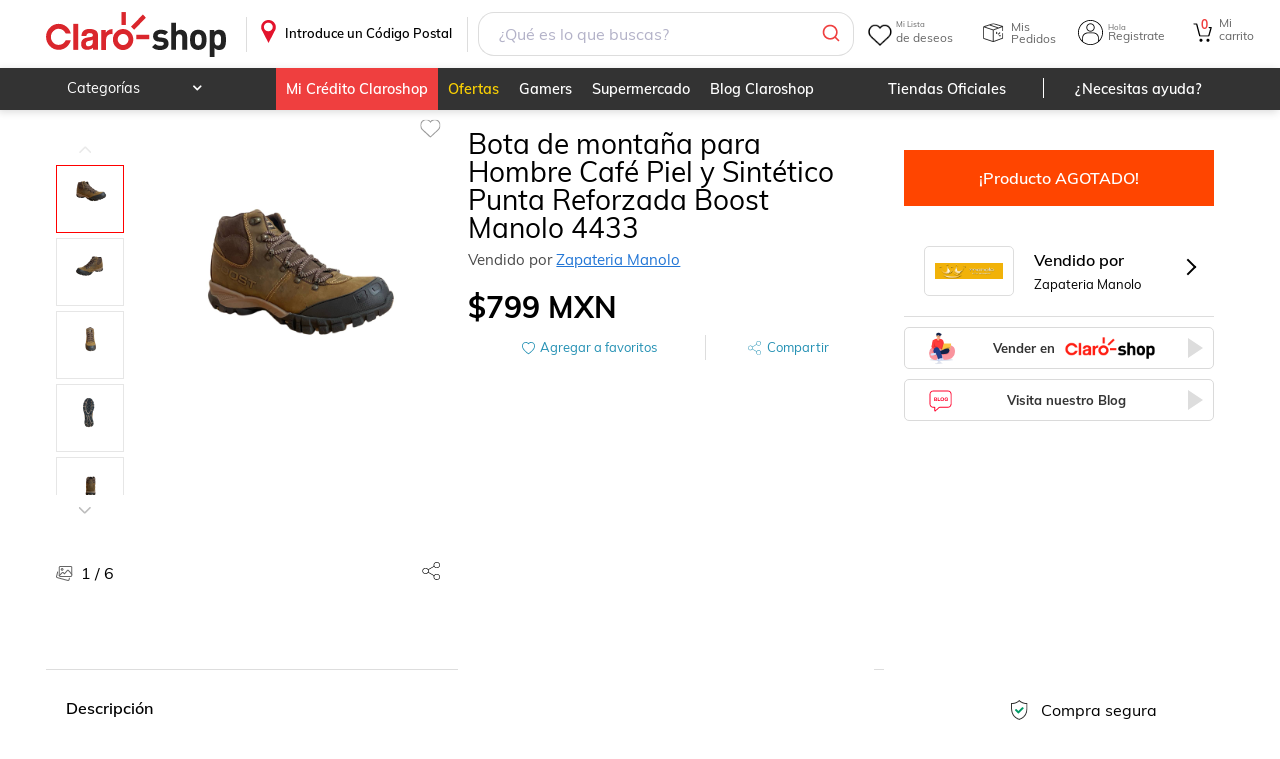

--- FILE ---
content_type: application/javascript; charset=UTF-8
request_url: https://www.claroshop.com/home/_next/static/chunks/6633-9da2f76daa01970d.js
body_size: 34655
content:
(self.webpackChunk_N_E=self.webpackChunk_N_E||[]).push([[6633],{16874:function(e,a,n){"use strict";n.d(a,{Z:function(){return I}});var i=n(85893),o=n(67294),t=n(22107),s=n.n(t),r=n(48218),l=n(28256),d=n(69749),c=n.n(d);function m(e){let{...a}=e,{type:n,name:o,id:t,placeholder:s,value:r,change:l,focus:d,errorMessage:m,max:u,min:p,refs:v,readonly:h,disabled:_,autocomplete:x,children:f,clase:g,maxLength:y,onFocus:b,onBlur:S,flag:C,texto:j,onKeyDown:P}=a;return(0,i.jsx)(i.Fragment,{children:"AddressPage"==g?(0,i.jsxs)("div",{className:null===c()||void 0===c()?void 0:c().fileset1,children:[(0,i.jsx)("input",{type:n,name:o,id:t,onChange:l,onFocus:d,value:r,max:u,min:p,readOnly:h,disabled:_,autoComplete:x,"data-input":x,ref:v,onBlur:S,onKeyDown:P}),(0,i.jsx)("label",{htmlFor:t,children:s}),m?(0,i.jsx)("div",{className:null===c()||void 0===c()?void 0:c().error,children:m}):null,C&&!m&&(0,i.jsx)("p",{className:null===c()||void 0===c()?void 0:c().copyHelp,children:j})]}):(0,i.jsxs)("label",{className:null===c()||void 0===c()?void 0:c().fileset,children:[(0,i.jsx)("input",{type:n,name:o,id:t,placeholder:s,onChange:l,onFocus:d,value:r,max:u,min:p,readOnly:h,disabled:_,autoComplete:x,"data-input":x,ref:v,maxLength:y,onBlur:S,onKeyDown:P,className:m?"borderRed":""}),f,m?(0,i.jsx)("div",{className:"error",children:m}):null,C&&!m&&(0,i.jsx)("p",{className:"copyHelp",children:j})]})})}var u=n(6154);async function p(e){let{codigoPostal:a}=e,n=(0,r.Sx)("BASE_PATH_API"),i="".concat(n,"/shipping/v1/zoning/").concat(a);return await (0,u.Z)({method:"get",url:i,withCredentials:!1,headers:{Accept:"application/json, text/plain, */*","Content-Type":"application/json; charset=utf-8"}}).then(e=>{let{status:a,data:n}=e;if(200===a){let{status:e,error:a,code:i,ciudad:o,estado:t,colonias:s,municipio:r,c_estado:l}=n;return{status:e,error:a,code:i,ciudad:o,estado:t,colonias:s,municipio:r,c_estado:l}}return[]}).catch(e=>("Network Error"===e.message||e.request,0===e.request.status)?{error:"0",response:e.message}:401===e.response.status?{error:e.response.status,response:e.message}:404===e.response.status?{status:e.response.data.status,code:e.response.status,error:e.response.data.error}:440===e.response.status||e.response.status>=500?{error:e.response.status,response:e.message}:void 0)}var v=n(58901),h=n.n(v),_=n(83683);let x=e=>{let{returnDirection:a}=e,n=!!(0,r.Sx)("session_token"),t=(0,o.useRef)(null),s=window.location.href,[l,d]=(0,o.useState)(""),[c,u]=(0,o.useState)(!1),[v,x]=(0,o.useState)(""),[f,g]=(0,o.useState)({});(0,o.useEffect)(()=>{u(!1),c&&p({codigoPostal:l}).then(g)},[c,l]),(0,o.useEffect)(()=>{f.status?((0,r.rG)("shipping",f),(0,r.rG)("codigoPostal",l),a(l),(0,r.rG)("selectId",0),(0,r.rG)("dirPredeterminada",null)):x(f.error)},[f]);let y=e=>{e.preventDefault(),5===l.length?u(!0):(u(!1),x("El C\xf3digo Postal debe ser igual a 5 d\xedgitos"))},b=e=>{e.preventDefault(),e.target.value.length<6&&d(e.target.value)},S=()=>{x("")};return(0,o.useEffect)(()=>{t.current.focus()},[]),(0,i.jsxs)("form",{className:null===h()||void 0===h()?void 0:h().cpSinLogin,onSubmit:y,children:[(0,i.jsx)("p",{className:null===h()||void 0===h()?void 0:h().h3,children:"Introduce un c\xf3digo postal"}),(0,i.jsx)(m,{type:"number",name:"cp",id:"cp",placeholder:"C\xf3digo postal",change:b,focus:S,value:l,max:"99999",errorMessage:v,refs:t}),(0,i.jsx)("button",{className:"btn rojo",children:"Aceptar"}),!n&&(0,i.jsxs)(i.Fragment,{children:[(0,i.jsx)("p",{children:"o"}),(0,i.jsx)(_.ZP,{to:"/login?redirect=".concat(s),className:"btn blanco",children:"Iniciar sesi\xf3n"})]})]})};var f=n(48242),g=n.n(f);function y(e){var a;let{...n}=e,{returnDirection:t,onClose:s}=n,[r,d]=(0,l.A)("selectId",""),[c]=(0,l.A)("sendDirections",""),[,m]=(0,l.A)("dirPredeterminada",""),[,u]=(0,l.A)("codigoPostal",""),[p,v]=(0,o.useState)(!0),[h,f]=(0,o.useState)(!1),[y,b]=(0,o.useState)({}),S=()=>{v(!1)},C=(e,a,n,i,o,t)=>{f(!0),b({id:e,nombre:a,codigoPostal:i,municipio:o,calle:t||n}),d(e)},j=()=>{t(null==y?void 0:y.codigoPostal),d(null==y?void 0:y.id),m({nombre:null==y?void 0:y.nombre,municipio:null==y?void 0:y.municipio,calle:null==y?void 0:y.calle}),u(y.codigoPostal)};return(0,o.useEffect)(()=>{h&&(j(),f(!1))},[h]),(0,i.jsx)(i.Fragment,{children:p?(0,i.jsxs)("form",{className:null===g()||void 0===g()?void 0:g().cpConLogin,children:[(0,i.jsxs)("div",{children:[(0,i.jsx)("p",{className:"".concat(null===g()||void 0===g()?void 0:g().h3," ").concat(null===g()||void 0===g()?void 0:g().elige),children:"Elige tu direcci\xf3n de entrega"}),(0,i.jsx)("p",{className:null===g()||void 0===g()?void 0:g().small,children:"Los costos y tiempos de env\xedo pueden variar seg\xfan el C.P."}),(0,i.jsx)("div",{className:null===g()||void 0===g()?void 0:g().cardScroll,children:(0,i.jsxs)("div",{className:null===g()||void 0===g()?void 0:g().contScrollCard,children:[null==c?void 0:null===(a=c.address)||void 0===a?void 0:a.map(e=>{let{id:a,nombre:n,direccion:o,ciudad:t,codigoPostal:s,municipio:l,calle:d}=e;return(0,i.jsxs)("article",{className:"".concat(null===g()||void 0===g()?void 0:g().cardDirection," ").concat(null===g()||void 0===g()?void 0:g().cdirect," ").concat(a!==r?"":"".concat(null===g()||void 0===g()?void 0:g().active),"\n                                                "),onClick:()=>C(a,n,o,s,l,d),children:[(0,i.jsx)("p",{className:null===g()||void 0===g()?void 0:g().h4,children:n}),(0,i.jsxs)("p",{className:null===g()||void 0===g()?void 0:g().dataDirection,children:["Calle ",o," ",t]})]},a)}),(0,i.jsx)(_.ZP,{to:"/mi-cuenta/direcciones-envio/agregar",className:"".concat(null===g()||void 0===g()?void 0:g().cardDirection," ").concat(null===g()||void 0===g()?void 0:g().cdirect),children:(0,i.jsx)("p",{className:"".concat(null===g()||void 0===g()?void 0:g().h4," ").concat(null===g()||void 0===g()?void 0:g().cardD),children:"Agregar o editar direcci\xf3n de env\xedo"})})]})})]}),(0,i.jsx)("p",{onClick:S,className:null===g()||void 0===g()?void 0:g().addCP,children:"Introduce un c\xf3digo postal"})]}):(0,i.jsx)(x,{returnDirection:t,onClose:s})})}var b=n(16444),S=n(65102),C=n(23164),j=n(52373);function P(e){let{codigoP:a,clase:n,dirPredeterminada:t,codigoPostal:r,shipping:l}=e;return(0,o.useEffect)(()=>{},[a,r]),a?"barHeaderCP"===n?(0,i.jsxs)("p",{children:[(0,i.jsx)("span",{className:null===s()||void 0===s()?void 0:s().firstTextCP,children:"Enviar a ".concat(t?t.nombre+",":""," ")}),(0,i.jsx)("span",{className:null===s()||void 0===s()?void 0:s().lastTextCP,children:"".concat(r||a,", ").concat(t?t.calle:l.municipio)})]}):null:"barHeaderCP"===n?(0,i.jsx)("p",{children:"Introduce un C\xf3digo Postal"}):"cpDetalle"===n?(0,i.jsx)("div",{className:null===s()||void 0===s()?void 0:s().etiquetaP,children:(0,i.jsx)("p",{className:null===s()||void 0===s()?void 0:s().dateDelivery,children:"Conoce cuando te llega"})}):(0,i.jsx)("p",{className:null===s()||void 0===s()?void 0:s().cp,children:"Introduce un C.P"})}function w(e){let{codigoP:a,clase:n,dirPredeterminada:t,codigoPostal:r,shipping:l}=e;return(0,o.useEffect)(()=>{},[a,n]),a?"barHeaderCP"!==n&&"fechaEstimada"!==n&&"cpDelivery"!==n&&(0,i.jsx)("p",{className:null===s()||void 0===s()?void 0:s().textoDireccion,children:"".concat(t?(null==t?void 0:t.nombre)+",":""," ").concat(t?null==t?void 0:t.municipio:null==l?void 0:l.municipio," ").concat(r)}):null}function k(e){let{codigoP:a,clase:n}=e;return(0,o.useEffect)(()=>{},[a]),"fechaEstimada"===n&&(0,i.jsx)("p",{className:null===s()||void 0===s()?void 0:s().icono})}function N(e){let{codigoP:a,clase:n,dirPredeterminada:o,fechaEstimada:t,showMenu:r}=e;return a&&!o?"cpDelivery"===n&&t?(0,i.jsxs)("div",{className:null===s()||void 0===s()?void 0:s().dateDeliveryConFecha,onClick:r,children:[(0,i.jsxs)("p",{className:null===s()||void 0===s()?void 0:s().fEstimada,children:[" ",t," "]}),a&&(0,i.jsx)("span",{className:null===s()||void 0===s()?void 0:s().cpBloqye,children:(0,i.jsxs)("span",{children:[" Enviar a C.P. ",a]})})]}):null:a&&o&&"cpDelivery"===n&&t?(0,i.jsxs)("div",{className:null===s()||void 0===s()?void 0:s().dateDeliveryConFecha,onClick:r,children:[(0,i.jsxs)("p",{className:null===s()||void 0===s()?void 0:s().fEstimada,children:[" ",t," "]}),a&&(0,i.jsx)("span",{className:null===s()||void 0===s()?void 0:s().cpBloqye,children:(0,i.jsxs)("span",{children:[" Enviar a ",o.nombre,", C.P. ",a]})})]}):null}function I(e){var a;let{fechaEstimada:n,clase:t,changeCP:l,setChangeCP:d,upCP:c}=e,{navScript:m,location:u,urlLink:p,hashLink:v,pathLink:h,prevUrl:_,changeURL:f}=(0,b.I)(),g=(0,C.oR)(),I=(0,C.I0)(),A=null==g?void 0:null===(a=g.delivery)||void 0===a?void 0:a.codigo_Postal,[L,E]=(0,o.useState)(),[M,T]=(0,o.useState)(),[D,R]=(0,o.useState)(),[B,q]=(0,o.useState)(),[O,z]=(0,o.useState)(!1),[H,U]=(0,o.useState)();(0,o.useEffect)(()=>{E((0,r.Sx)("session_token")),T((0,r.Sx)("codigoPostal")),U((0,r.Sx)("codigoPostal")),R((0,r.Sx)("shipping")),q((0,r.Sx)("dirPredeterminada"))},[l,H,c,A]),(0,o.useEffect)(()=>{"#modalPostalCode"===v?(0,r.Sx)("modalPostalCode")||((0,r.rG)("modalPostalCode",!0),z(!0)):((0,r.Li)("modalPostalCode"),z(!1))},[v,p]);let G=()=>{m({to:p.replace("#modalPostalCode",""),target:"push",navigation:"int"}),z(!1)},Z=()=>{m({to:"#modalPostalCode",target:"push",navigation:"int"})},F=e=>{(0,r.rG)("codigoPostal",e),I({type:j.vK.UPDATE_CP,payload:{codigo_Postal:e}}),U(e),d(e),m({to:p.replace("#modalPostalCode",""),target:"replace",navigation:"int"})};return(0,o.useEffect)(()=>{H&&U(M),B&&!H&&U(M)},[H,B,M]),(0,i.jsxs)("div",{className:s()[t],children:[(0,i.jsxs)("div",{className:null===s()||void 0===s()?void 0:s().titleCP,onClick:Z,children:[(0,i.jsx)(P,{codigoP:M,clase:t,dirPredeterminada:B,codigoPostal:H,shipping:D}),(0,i.jsx)(w,{codigoP:M,clase:t,dirPredeterminada:B,codigoPostal:H,shipping:D}),(0,i.jsx)(k,{codigoP:M,clase:t}),(0,i.jsx)(N,{codigoP:M,clase:t,dirPredeterminada:B,fechaEstimada:n,showMenu:Z})]}),O&&(0,i.jsx)(S.Z,{onClose:G,closeBody:"modalcp",children:L.length>0?(0,i.jsx)(y,{returnDirection:F,onClose:G}):(0,i.jsx)(x,{returnDirection:F,onClose:G})})]})}},95681:function(e,a,n){"use strict";n.d(a,{S:function(){return t}});var i=n(85893),o=n(67294);class t extends o.Component{componentDidCatch(e,a){this.setState({error:e,errorInfo:a});try{window.ineum("reportError",e,{componentStack:a.componentStack})}catch(e){}}render(){return this.state.errorInfo?(0,i.jsxs)("div",{className:"errorCrashWhitePage",children:[(0,i.jsx)("h2",{children:"Se produjo un error"}),(0,i.jsx)("p",{children:"Puede deberse  a un error t\xe9cnico que estamos intentando solucionar. Actualiza  la p\xe1gina"}),(0,i.jsx)("div",{className:"btn rojo",onClick:window.location.reload,children:"Volver a cargar la p\xe1gina"}),(0,i.jsxs)("details",{className:"codeErrorResume",style:{whiteSpace:"pre-wrap"},children:[this.state.error&&this.state.error.toString(),(0,i.jsx)("br",{}),this.state.errorInfo.componentStack]})]}):this.props.children}constructor(e){super(e),this.state={error:null,errorInfo:null}}}},65102:function(e,a,n){"use strict";n.d(a,{Z:function(){return c}});var i=n(85893),o=n(67294),t=n(73935),s=n(21265),r=n.n(s),l=n(58985);function d(e){let{...a}=e,{children:n,onClose:t,type:s,title:d,closeBody:c,isMobile:m}=a,[u,p]=(0,o.useState)(),v=e=>{p(e)},[h,_]=(0,o.useState)();return(0,o.useEffect)(()=>{},[h,u]),"closeBody"!==c&&"modalcp"!==c&&"closeBodyBtn"!==c&&"backBodyBtn"!==c&&"modalSinHeader"!==c&&"modalSinHeaderBtn"!==c&&"modalExpress"!==c&&"modalPromos"!==c&&"search"!==c?(0,i.jsx)("div",{className:"".concat(null===r()||void 0===r()?void 0:r().modal," ").concat(r()[s]),children:(0,i.jsxs)("div",{className:"modalAddCartMobile"===c?"".concat(null===r()||void 0===r()?void 0:r().contentModal," ").concat(null===r()||void 0===r()?void 0:r().contentModalAddCart):"".concat(null===r()||void 0===r()?void 0:r().contentModal),children:["fullHeader"===s?(0,i.jsx)(l.Z,{setUpCP:_,changeDirectionBar:v}):"modalAddCartMobile"===c&&"fullSinHeader"===s?(0,i.jsx)(l.Z,{setUpCP:_,changeDirectionBar:v,headerEnCategoria:"modalAddCart"}):(0,i.jsxs)("div",{className:null===r()||void 0===r()?void 0:r().contentCloseAN2,children:[(0,i.jsx)("div",{className:"".concat(null===r()||void 0===r()?void 0:r().btn," ").concat(null===r()||void 0===r()?void 0:r().closeAN2),onClick:t}),d?(0,i.jsx)("p",{className:"".concat(null===r()||void 0===r()?void 0:r().title," ").concat(null===r()||void 0===r()?void 0:r().centrar),children:d}):null]}),(0,i.jsx)("div",{className:null===r()||void 0===r()?void 0:r().dataModal,children:n})]})}):"modalcp"===c?(0,i.jsx)("div",{className:"".concat(null===r()||void 0===r()?void 0:r().modal," ").concat(null===r()||void 0===r()?void 0:r()[s]),children:(0,i.jsxs)("div",{className:null===r()||void 0===r()?void 0:r().contentModal,children:["fullHeader"===s?(0,i.jsx)(l.Z,{setUpCP:_,changeDirectionBar:v}):(0,i.jsxs)("div",{className:null===r()||void 0===r()?void 0:r().contentCloseCerrar,children:[(0,i.jsx)("div",{className:"".concat(null===r()||void 0===r()?void 0:r().btn," ").concat(null===r()||void 0===r()?void 0:r().closeCerrar),onClick:t}),d?(0,i.jsx)("p",{className:"".concat(null===r()||void 0===r()?void 0:r().title," ").concat(null===r()||void 0===r()?void 0:r().centrar),children:d}):null]}),(0,i.jsx)("div",{className:null===r()||void 0===r()?void 0:r().dataModal,children:n})]})}):"closeBodyBtn"===c?(0,i.jsxs)("div",{className:"".concat(null===r()||void 0===r()?void 0:r().modal," ").concat(null===r()||void 0===r()?void 0:r()[s]),children:[(0,i.jsx)("span",{className:null===r()||void 0===r()?void 0:r().closeModalBody,onClick:t}),(0,i.jsxs)("div",{className:null===r()||void 0===r()?void 0:r().contentModal,children:["fullHeader"===s?(0,i.jsx)(l.Z,{setUpCP:_,changeDirectionBar:v}):(0,i.jsxs)("div",{className:null===r()||void 0===r()?void 0:r().contentCloseCerrar,children:[(0,i.jsx)("div",{className:"".concat(null===r()||void 0===r()?void 0:r().btn," ").concat(null===r()||void 0===r()?void 0:r().closeCerrar),onClick:t}),d?(0,i.jsx)("p",{className:null===r()||void 0===r()?void 0:r().title,children:d}):null]}),(0,i.jsx)("div",{className:null===r()||void 0===r()?void 0:r().dataModal,children:n})]})]}):"backBodyBtn"===c?(0,i.jsx)("div",{className:"".concat(null===r()||void 0===r()?void 0:r().modal," ").concat(null===r()||void 0===r()?void 0:r()[s]),children:(0,i.jsxs)("div",{className:null===r()||void 0===r()?void 0:r().contentModal,children:["fullHeader"===s?(0,i.jsx)(l.Z,{setUpCP:_,changeDirectionBar:v}):(0,i.jsxs)("div",{className:null===r()||void 0===r()?void 0:r().contentCloseAN,children:[(0,i.jsx)("div",{className:"".concat(null===r()||void 0===r()?void 0:r().btn," ").concat(null===r()||void 0===r()?void 0:r().closeBackSpe),onClick:t}),d?(0,i.jsx)("p",{className:"".concat(null===r()||void 0===r()?void 0:r().title," ").concat(null===r()||void 0===r()?void 0:r().pCloseBack),children:d}):null]}),(0,i.jsx)("div",{className:null===r()||void 0===r()?void 0:r().dataModal,children:n})]})}):"modalSinHeader"===c?(0,i.jsx)("div",{className:"".concat(null===r()||void 0===r()?void 0:r().modal," ").concat(null===r()||void 0===r()?void 0:r()[s]),children:(0,i.jsxs)("div",{className:null===r()||void 0===r()?void 0:r().contentModal,children:["fullHeader"===s?(0,i.jsx)(l.Z,{setUpCP:_,changeDirectionBar:v}):(0,i.jsx)("div",{className:null===r()||void 0===r()?void 0:r().contentClose,children:d?(0,i.jsx)("p",{className:"".concat(null===r()||void 0===r()?void 0:r().title," ").concat(null===r()||void 0===r()?void 0:r().pCloseBack),children:d}):null}),(0,i.jsx)("div",{className:null===r()||void 0===r()?void 0:r().dataModal,children:n})]})}):"modalSinHeaderBtn"===c?(0,i.jsx)("div",{className:"".concat(null===r()||void 0===r()?void 0:r().modal," ").concat(null===r()||void 0===r()?void 0:r()[s]),children:(0,i.jsxs)("div",{className:null===r()||void 0===r()?void 0:r().contentModal,children:["fullHeader"===s?(0,i.jsx)(l.Z,{setUpCP:_,changeDirectionBar:v}):(0,i.jsx)("div",{className:null===r()||void 0===r()?void 0:r().contentCloseCerrarLite,children:(0,i.jsx)("div",{className:"".concat(null===r()||void 0===r()?void 0:r().btn," ").concat(null===r()||void 0===r()?void 0:r().closeCerrar),onClick:t})}),(0,i.jsx)("div",{className:null===r()||void 0===r()?void 0:r().dataModal,children:n})]})}):"modalExpress"===c?(0,i.jsx)("div",{className:"".concat(null===r()||void 0===r()?void 0:r().modal," ").concat(null===r()||void 0===r()?void 0:r()[s]),children:(0,i.jsxs)("div",{className:"desktop"===m?"".concat(null===r()||void 0===r()?void 0:r().contentModal," ").concat(null===r()||void 0===r()?void 0:r().modalTallas):"".concat(null===r()||void 0===r()?void 0:r().contentModal," ").concat(null===r()||void 0===r()?void 0:r().modalTallasM),children:[(0,i.jsxs)("div",{className:"".concat(null===r()||void 0===r()?void 0:r().contentCloseTallas),children:[(0,i.jsx)("div",{className:"".concat(null===r()||void 0===r()?void 0:r().btn," ").concat(null===r()||void 0===r()?void 0:r().closeX),onClick:t}),d?(0,i.jsx)("p",{className:null===r()||void 0===r()?void 0:r().title,children:d}):null]}),(0,i.jsx)("div",{className:null===r()||void 0===r()?void 0:r().dataModalInstalacion,children:n})]})}):"modalPromos"===c?(0,i.jsx)("div",{className:"".concat(null===r()||void 0===r()?void 0:r().modal," ").concat(null===r()||void 0===r()?void 0:r()[s]),children:(0,i.jsxs)("div",{className:"desktop"===m?"".concat(null===r()||void 0===r()?void 0:r().contentModal," ").concat(null===r()||void 0===r()?void 0:r().modalTallas):"".concat(null===r()||void 0===r()?void 0:r().contentModal," ").concat(null===r()||void 0===r()?void 0:r().modalTallasM),children:[(0,i.jsxs)("div",{className:"".concat(null===r()||void 0===r()?void 0:r().contentCloseTallas),children:[(0,i.jsx)("div",{className:"".concat(null===r()||void 0===r()?void 0:r().btn," ").concat(null===r()||void 0===r()?void 0:r().closeX),onClick:t}),d?(0,i.jsx)("p",{className:null===r()||void 0===r()?void 0:r().title,children:d}):null]}),(0,i.jsx)("div",{className:"".concat(null===r()||void 0===r()?void 0:r().dataModalTallas," ").concat(null===r()||void 0===r()?void 0:r().dataModal11),children:n})]})}):"search"===c?(0,i.jsx)("div",{className:"".concat(null===r()||void 0===r()?void 0:r().modal," ").concat(null===r()||void 0===r()?void 0:r()[s]),onClick:t,children:(0,i.jsx)("div",{className:null===r()||void 0===r()?void 0:r().contentModal,children:(0,i.jsx)("div",{className:null===r()||void 0===r()?void 0:r().dataModal,children:n})})}):(0,i.jsx)("div",{className:"".concat(null===r()||void 0===r()?void 0:r().modal," ").concat(null===r()||void 0===r()?void 0:r()[s]),onClick:t,children:(0,i.jsxs)("div",{className:null===r()||void 0===r()?void 0:r().contentModal,children:["fullHeader"===s?(0,i.jsx)(l.Z,{setUpCP:_,changeDirectionBar:v}):(0,i.jsxs)("div",{className:null===r()||void 0===r()?void 0:r().contentCloseCerrar,children:[(0,i.jsx)("div",{className:"".concat(null===r()||void 0===r()?void 0:r().btn," ").concat(null===r()||void 0===r()?void 0:r().closeCerrar),onClick:t}),d?(0,i.jsx)("p",{className:null===r()||void 0===r()?void 0:r().title,children:d}):null]}),(0,i.jsx)("div",{className:null===r()||void 0===r()?void 0:r().dataModal,children:n})]})})}function c(e){let{...a}=e,{children:n,onClose:o,type:s,closeBody:r,title:l,isMobile:c}=a;return t.createPortal((0,i.jsx)(d,{onClose:o,type:s,title:l,closeBody:r,isMobile:c,children:n}),document.getElementById("modal-root"))}},16444:function(e,a,n){"use strict";n.d(a,{I:function(){return t}});var i=n(11163),o=n(67294);function t(){let e=(0,i.useRouter)(),a=e.asPath,[n,t]=(0,o.useState)(),[s,r]=(0,o.useState)(!1),[l,d]=(0,o.useState)(),[c,m]=(0,o.useState)(),[u,p]=(0,o.useState)(),[v,h]=(0,o.useState)(),[_,x]=(0,o.useState)(),[f,g]=(0,o.useState)();(0,o.useEffect)(()=>{d(document.referrer),m(window.location.href),p(window.location.hash),h(window.location.pathname),x(window.location.hostname),g(window.location.origin)},[a]),(0,o.useEffect)(()=>{n&&(r(!1),n.to&&"int"===n.navigation?"push"===n.target?(r(!0),e.push(n.to,void 0,{shallow:n.shallow})):"replace"===n.target?(r(!0),e.replace(n.to,void 0,{shallow:n.shallow})):"goBack"===n.target&&(r(!0),e.back()):n.to&&"ext"===n.navigation&&("push"===n.target?(r(!0),window.location.href=n.to):"replace"===n.target?(r(!0),window.location.replace(n.to)):"goBack"===n.target&&(r(!0),window.history.go(Number(n.to)))))},[n]);let y=e=>{t({to:null==e?void 0:e.to,target:(null==e?void 0:e.target)?null==e?void 0:e.target:"push",navigation:(null==e?void 0:e.navigation)?null==e?void 0:e.navigation:"ext",shallow:null!=e&&!!e.shallow})};return{navScript:y,location:a,urlLink:c,hashLink:u,pathLink:v,domain:_,origin:f,prevUrl:l,changeURL:s}}},83683:function(e,a,n){"use strict";n.d(a,{ZP:function(){return o}});var i=n(85893);function o(e){let{to:a,className:n="",title:o,activeClassName:r="",onClick:l,target:d,rel:c,navigation:m="int",children:u}=e;return a?"int"===m?(0,i.jsx)(s,{to:a,className:n&&r?"".concat(n," ").concat(r):n&&!r?n:"",title:o,target:d,rel:c,navigation:m,onClick:l,children:u}):(0,i.jsx)(t,{to:a,className:n&&r?"".concat(n," ").concat(r):n&&!r?n:"",title:o,target:d,rel:c,navigation:m,onClick:l,children:u}):null}function t(e){let{to:a,className:n,title:o,onClick:t,target:s,rel:r,children:l}=e;return(0,i.jsx)("a",{href:a,className:n,title:o,target:s,rel:r,onClick:t,children:l})}function s(e){let{to:a,className:n,title:o,onClick:t,target:s,rel:r,children:l}=e;return(0,i.jsx)("a",{href:a,className:n,title:o,target:s,rel:r,onClick:t,children:l})}n(41664)},16304:function(e,a,n){"use strict";n.d(a,{$_:function(){return l},Iv:function(){return d},_h:function(){return i},_x:function(){return r},qe:function(){return c},se:function(){return t},so:function(){return s},tT:function(){return o}});let i="13972",o=[3496,2430],t="Claroshop.com | Compra en L\xednea millones de productos",s="Tienda en l\xednea con m\xe1s de 1 mill\xf3n de productos. Compra con cr\xe9dito claroshop y todas las formas de pago",r="https://www.claroshop.com",l="carrito",d=!1,c={apiKey:"AIzaSyCZUPHu0JuvaAzGMwBuHDCRvNvTrL5K5_A",authDomain:"claro-shop-app.firebaseapp.com",databaseURL:"https://claro-shop-app.firebaseio.com",projectId:"claro-shop-app",storageBucket:"claro-shop-app.appspot.com",messagingSenderId:"130585039458",appId:"1:130585039458:web:df67a0e96051eaa62bb73b",measurementId:"G-N7FDVCN2ZS"}},3496:function(e,a,n){"use strict";n.d(a,{Nr:function(){return _},Ty:function(){return x},UP:function(){return v},eD:function(){return b},en:function(){return y},f7:function(){return f},kI:function(){return g},kO:function(){return d},od:function(){return S},p2:function(){return l},qp:function(){return h}});var i=n(11752),o=n.n(i),t=n(48218),s=n(83454);let{publicRuntimeConfig:r}=o()(),l="",d="";s.env.NEXT_PUBLIC_BASE_PATH,s.env.NEXT_PUBLIC_BASE_PATH_PORTAL,s.env.NEXT_PUBLIC_FIRECONFIG,s.env.NEXT_PUBLIC_BASE_PATH_API,s.env.NEXT_PUBLIC_BASE_PATH_CAJA,s.env.NEXT_PUBLIC_GTM_CODE;let c=s.env.NEXT_PUBLIC_ANTEATER_URL,m=s.env.NEXT_PUBLIC_ANTEATER_STAGE,u=s.env.NEXT_PUBLIC_PATH_YOTPO,p=s.env.NEXT_PUBLIC_PATH_YOTPO_CODE;s.env.NEXT_PUBLIC_PRINCIPAL,s.env.NEXT_PUBLIC_SECUNDARIO,s.env.NEXT_PUBLIC_PUBLICO,r.API_EXCEPTION&&JSON.parse(r.API_EXCEPTION),r.POWREVIEWS&&JSON.parse(r.POWREVIEWS);let v=r.VARIANTS?JSON.parse(r.VARIANTS):{},h=r.RESOURCES?r.RESOURCES:(0,t.Sx)("RESOURCES"),_=r.STAGE_DIRNAME;r.KEYC;let x="".concat(h,"/medios-plazavip/swift/v1/assets/img/noImage.png");"".concat(c,"/search?cliente=").concat(m),"".concat(c,"/autocompletar?cliente=").concat(m),"".concat(u,"/v1/widget/").concat(p,"/products");let f="/img/whitePixel.svg",g=10,y=1e5,b="/cat/",S=!1},50874:function(e,a,n){"use strict";function i(e){console.log("hola function emarsys cart",e);let a=[];e&&("object"==typeof e?e.length>=1?(null==e||e.map(e=>{e.id&&e.sale_price&&e.cart_quantity&&a.push({item:null==e?void 0:e.id,price:null==e?void 0:e.sale_price,quantity:null==e?void 0:e.cart_quantity})}),window.ScarabQueue&&(window.ScarabQueue.push(["cart",a]),window.ScarabQueue.push(["go"]),console.log("cartEM: ",a))):window.ScarabQueue&&(window.ScarabQueue.push(["cart",[]]),window.ScarabQueue.push(["go"]),console.log("cartEM 1: []")):window.ScarabQueue&&(window.ScarabQueue.push(["cart",[]]),window.ScarabQueue.push(["go"]),console.log("cartEM 2: []")))}function o(){window.ScarabQueue&&(window.ScarabQueue.push(["cart",[]]),window.ScarabQueue.push(["go"]))}n.d(a,{F:function(){return i},n:function(){return o}})},53214:function(e,a,n){"use strict";n.d(a,{EW:function(){return v},G:function(){return m},He:function(){return h},RA:function(){return c},W4:function(){return _},aN:function(){return u},k7:function(){return r},pU:function(){return p},sc:function(){return l},xT:function(){return t},y:function(){return s},zL:function(){return d}});var i=n(1785),o=n.n(i);function t(e){o().dataLayer({event:"PageDataLayer",dataLayer:{event:"viewHome",PageType:"HomePage",seccion:"Home"}})}function s(e){let{id:a,title:n,sale_price:i,price:t,store:s,brand:r,categories:l,producto_estrellas:d,producto_fulfillment:c,producto_digital:m,sku:u,stage:p,catPadre:v,catHija:h,catNieta:_,variante:x,index:f,quantity:g}=e,y={event:"PageDataLayer",dataLayer:{event:"view_item",PageType:"ProductPage",idProducto:a,precioProducto:i,categoria:l,ecomm_pagetype:"product",ecomm_prodid:a,ecomm_totalvalue:t,ecomm_category:l,ProductID:a,productoFB:n,stageFB:p,ecommerce:{items:[{item_name:String(n),item_id:String(a),price:String(i),item_brand:String(r),item_category:String(v),item_category2:String(h),item_category3:String(_),item_variant:String(x),quantity:String(g),index:f}],detail:{actionField:{list:"Product"},products:[{name:n,id:a,price:i,brand:r,category:l,affiliation:s,producto_estrellas:d,producto_fulfillment:c,producto_digital:m,dimension6:"disponible",dimension7:i,dimension8:u,dimension19:s,dimension20:t,dimension21:s,dimension22:r,dimension23:l,dimension24:u,dimension25:a,dimension26:n,dimension27:i,dimension28:s,dimension38:d,dimension39:c,dimension40:m,item_name:n,item_id:a,item_brand:r,item_category:v,item_category2:h,item_category3:_,item_variant:x,index:f,quantity:g}]}}}};o().dataLayer(y)}function r(e){let{id:a,stock:n,message:i}=e;o().dataLayer({event:"PageDataLayer",dataLayer:{event:"message",id:a,stock:n}})}function l(e){let{item:a}=e;o().dataLayer({event:"PageDataLayer",dataLayer:{event:"add_to_wishlist",ecommerce:{items:a}}})}function d(e){let{valueCart:a,items:n}=e;o().dataLayer({event:"PageDataLayer",dataLayer:{event:"view_cart",ecommerce:{value:a,currencyCode:"MXN",view:{products:n},items:n}}})}function c(e){let{item:a}=e;o().dataLayer({event:"PageDataLayer",dataLayer:{event:"add_to_cart",ecommerce:{currencyCode:"MXN",add:{products:a},items:a}}})}function m(e){let{item:a}=e,n={event:"PageDataLayer",dataLayer:{event:"addToCart",idProducto:a[0].id,ProductID:a[0].id,ecomm_prodid:a[0].id,categoria:a[0].category,ecomm_category:a[0].category,ecommerce:{currencyCode:"MXN",add:{products:a}}}};o().dataLayer(n)}function u(e){let{item:a}=e;o().dataLayer({event:"PageDataLayer",dataLayer:{event:"remove_from_cart",ecommerce:{currencyCode:"MXN",remove:{products:a},items:a}}})}function p(e){let{valueCart:a,items:n}=e;o().dataLayer({event:"PageDataLayer",dataLayer:{event:"begin_checkout",ecommerce:{value:a,currencyCode:"MXN",products:n,items:n}}})}function v(){o().dataLayer({event:"PageDataLayer",dataLayer:{event:"checkoutOption",ecommerce:{checkout:{actionField:{step:5,option:"logout"},products:[]}}}})}function h(e){console.log("use login x1: ",e);let{idUser:a,userInfo:n}=e,i={dataLayerName:"PageDataLayer",dataLayer:{event:"login",userId:String(a)}};o().dataLayer(i);let t={dataLayerName:"PageDataLayer",dataLayer:{event:"loginUserid",userId:String(a),userData:window.btoa(n)}};o().dataLayer(t)}function _(e,a,n,i){o().dataLayer({event:"PageDataLayer",dataLayer:{event:"promotionClick",ecommerce:{promoClick:{promotions:[{id:e,name:a,creative:n,position:i}]}}}})}},36785:function(e,a,n){"use strict";n.d(a,{F:function(){return t},k:function(){return s}});var i=n(16304),o=n(48218);function t(e){let{name:a,arreglo:n}=e,t=(0,o.Sx)("session_token"),s=(0,o.Sx)("profileData");i.qe&&(t?(null==s?void 0:s.idClaro)?(console.log("idClaro1: ",null==s?void 0:s.idClaro),setUserId(analytics,String(null==s?void 0:s.idClaro))):(console.log("idClaro2: ",null==s?void 0:s.idClaro),setUserId(analytics,"")):(console.log("idClaro3: ",null==s?void 0:s.idClaro),setUserId(analytics,"")),n?logEvent(analytics,a,n):logEvent(analytics,a))}function s(e){let{name:a,arreglo:n}=e;i.qe&&(n?logEvent(analytics,a,n):logEvent(analytics,a))}},45370:function(e,a,n){"use strict";function i(e){var a=document.cookie,n=e+"=",i=a.indexOf("; "+n);if(-1==i){if(0!=(i=a.indexOf(n)))return null}else{i+=2;var o=document.cookie.indexOf(";",i);-1==o&&(o=a.length)}return decodeURI(a.substring(i+n.length,o))}n.d(a,{e:function(){return i}})},19581:function(e,a,n){"use strict";n.d(a,{Sn:function(){return h},_y:function(){return _},oS:function(){return p}});var i=n(70290),o=n.n(i),t=n(8131),s=n.n(t),r=n(48218),l=n(83454);let d=(0,r.Sx)("ALGOL").algol_principal,c=(0,r.Sx)("ALGOL").algol_secundario,m=(0,r.Sx)("ALGOL").algol_publico,u=(0,r.Sx)("ALGOL").algol_suggestions,p=Object.freeze({ENVIO:"Envio Gratis",EXPRESS:"Express",RANTING:"Ranting",APPID:l.env.NEXT_PUBLIC_ALGOLIA_ID?l.env.NEXT_PUBLIC_ALGOLIA_ID:d,APIKEY:l.env.NEXT_PUBLIC_ALGOLIA_KEY?l.env.NEXT_PUBLIC_ALGOLIA_KEY:c,DESKTOP:"desktop",MOBILE:"movil",EXPRESSPANTALLA:"mobilePantalla",INDEX:l.env.NEXT_PUBLIC_ALGOLIA_INDEX?l.env.NEXT_PUBLIC_ALGOLIA_INDEX:m,SUGGESTION:l.env.NEXT_PUBLIC_ALGOLIA_INDEX_SUGGESTION?l.env.NEXT_PUBLIC_ALGOLIA_INDEX_SUGGESTION:u});o()(p.APPID,p.APIKEY);let v=o()(p.APPID,p.APIKEY),h=l.env.NEXT_PUBLIC_ALGOLIA_INDEX?l.env.NEXT_PUBLIC_ALGOLIA_INDEX:m,_=s()(v,p.INDEX,{analytics:!0,clickAnalytics:!0,disjunctiveFacets:["brand","percent_off","review_rating","has_free_shipping","fulfillment","sale_price","sellers.id"],enableReRanking:!0,hierarchicalFacets:[{name:"hirerarchical_category",attributes:["hirerarchical_category.lvl0","hirerarchical_category.lvl1","hirerarchical_category.lvl2"]}]})},43009:function(e,a,n){"use strict";n.d(a,{P0:function(){return t},Qb:function(){return d},Xo:function(){return s},fm:function(){return c},sx:function(){return r},zu:function(){return l}});var i=n(48218),o=n(83454);function t(e){let a;let n=o.env.NEXT_PUBLIC_BASE_PATH_RESOURCES?o.env.NEXT_PUBLIC_BASE_PATH_RESOURCES:(0,i.Sx)("RESOURCES");return n&&(a=(null==e?void 0:e.length)>=1?e.replace("https://resources.claroshop.com","".concat(n)).replace("https://resources.sears.com.mx","".concat(n)).replace("https://resources.sanborns.com.mx","".concat(n)).replace("http://medios.plazavip.com/","".concat(n,"/medios-plazavip/")).replace("http://imagenes.sanborns.com.mx/","".concat(n,"/imagenes-sanborns/")).replace("http://img.plazavip.com/","".concat(n,"/img-plazavip/")).replace("https://medios-plazavip.sears.com.mx/","".concat(n,"/medios-plazavip/")).replace("/publicidad/","/mkt/").replace("http://","https://").replace("www.","resources.").replace("?scale=500","").replace("&scale=500",""):"".concat(n,"/medios-plazavip/swift/v1/assets/img/noImage.png")),a}function s(e){return String(e).toLowerCase().trim().replace(/\&aacute;/ig,"a").replace(/\&eacute;/ig,"e").replace(/\&iacute;/ig,"i").replace(/\&oacute;/ig,"o").replace(/\&uacute;/ig,"u").replace(/[^a-zA-Z 0-9.]+/g,"").replace(/\|/ig,"").replace(/[\/\\#,()~%.:*?<>{}]/ig,"").replace(/\./ig,"").replace(/\,/ig,"").replace(/\%/ig,"").replace(/\//ig,"").replace(/\"/ig,"").replace(/\:/ig,"").replace(/ /ig,"-").replace(/\ñ/ig,"n").replace(/\á/ig,"a").replace(/\é/ig,"e").replace(/\í/ig,"i").replace(/\ó/ig,"o").replace(/\ú/ig,"u").replace(/\ü/ig,"u").replace(/\%7C/ig,"")}function r(e){return String(e).toLowerCase().trim().replace(/\á/ig,"a").replace(/\é/ig,"e").replace(/\í/ig,"i").replace(/\ó/ig,"o").replace(/\ú/ig,"u").replace(/\ü/ig,"u")}function l(e){return String(e).replace(/\&ntilde;/g,"\xf1").replace(/\&Ntilde;/g,"\xd1").replace(/\&amp;/g,"&").replace(/\&Ntilde;/g,"\xd1").replace(/\&ntilde;/g,"\xf1").replace(/\&Ntilde;/g,"\xd1").replace(/\&Agrave;/g,"\xc0").replace(/\&Aacute;/g,"\xc1").replace(/\&Acirc;/g,"\xc2").replace(/\&Atilde;/g,"\xc3").replace(/\&Auml;/g,"\xc4").replace(/\&Aring;/g,"\xc5").replace(/\&AElig;/g,"\xc6").replace(/\&Ccedil;/g,"\xc7").replace(/\&Egrave;/g,"\xc8").replace(/\&Eacute;/g,"\xc9").replace(/\&Ecirc;/g,"\xca").replace(/\&Euml;/g,"\xcb").replace(/\&Igrave;/g,"\xcc").replace(/\&Iacute;/g,"\xcd").replace(/\&Icirc;/g,"\xce").replace(/\&Iuml;/g,"\xcf").replace(/\&ETH;/g,"\xd0").replace(/\&Ntilde;/g,"\xd1").replace(/\&Ograve;/g,"\xd2").replace(/\&Oacute;/g,"\xd3").replace(/\&Ocirc;/g,"\xd4").replace(/\&Otilde;/g,"\xd5").replace(/\&Ouml;/g,"\xd6").replace(/\&Oslash;/g,"\xd8").replace(/\&Ugrave;/g,"\xd9").replace(/\&Uacute;/g,"\xda").replace(/\&Ucirc;/g,"\xdb").replace(/\&Uuml;/g,"\xdc").replace(/\&Yacute;/g,"\xdd").replace(/\&THORN;/g,"\xde").replace(/\&szlig;/g,"\xdf").replace(/\&agrave;/g,"\xe0").replace(/\&aacute;/g,"\xe1").replace(/\&acirc;/g,"\xe2").replace(/\&atilde;/g,"\xe3").replace(/\&auml;/g,"\xe4").replace(/\&aring;/g,"\xe5").replace(/\&aelig;/g,"\xe6").replace(/\&ccedil;/g,"\xe7").replace(/\&egrave;/g,"\xe8").replace(/\&eacute;/g,"\xe9").replace(/\&ecirc;/g,"\xea").replace(/\&euml;/g,"\xeb").replace(/\&igrave;/g,"\xec").replace(/\&iacute;/g,"\xed").replace(/\&icirc;/g,"\xee").replace(/\&iuml;/g,"\xef").replace(/\&eth;/g,"\xf0").replace(/\&ntilde;/g,"\xf1").replace(/\&ograve;/g,"\xf2").replace(/\&oacute;/g,"\xf3").replace(/\&ocirc;/g,"\xf4").replace(/\&otilde;/g,"\xf5").replace(/\&ouml;/g,"\xf6").replace(/\&oslash;/g,"\xf8").replace(/\&ugrave;/g,"\xf9").replace(/\&uacute;/g,"\xfa").replace(/\&ucirc;/g,"\xfb").replace(/\&uuml;/g,"\xfc").replace(/\&yacute;/g,"\xfd").replace(/\&thorn;/g,"\xfe").replace(/\&yuml;/g,"\xff").replace(/\&quot;/g,'"').replace(/\&acute;/g,"'").replace(/\&nbsp;/g," ").replace(/\&iexcl;/g,"\xa1").replace(/\&rdquo;/g,'"')}function d(e){return String(e).replace("/landing/categorias","/categoria").replace("/l/","/landing/").replace("/p/","/landing/").replace(/\/$/g,"")}function c(e){return e.charAt(0).toUpperCase()+e.slice(1)}},36970:function(e,a,n){"use strict";n.d(a,{y:function(){return r}});var i=n(67294),o=n(11163),t=n(19581),s=n(36785);function r(){let e=(0,o.useRouter)(),[a,n]=(0,i.useState)(""),[r,l]=(0,i.useState)(""),[d,c]=(0,i.useState)(a),[m,u]=(0,i.useState)(!0),[p,v]=(0,i.useState)(),[h,_]=(0,i.useState)([]),[x,f]=(0,i.useState)(),[g,y]=(0,i.useState)(),[b,S]=(0,i.useState)([]),[C,j]=(0,i.useState)(),[P,w]=(0,i.useState)(),[k,N]=(0,i.useState)(),[I,A]=(0,i.useState)(0),[L,E]=(0,i.useState)(0),[M,T]=(0,i.useState)(),[D,R]=(0,i.useState)(!0),[B,q]=(0,i.useState)(!1);(0,i.useEffect)(()=>{e.isReady&&t._y.on("result",e=>{var a,n,i,o,t,s,r;v(e),_(null==e?void 0:null===(a=e.results)||void 0===a?void 0:a.hits),f(null==e?void 0:null===(n=e.results)||void 0===n?void 0:n.queryID),y(null==e?void 0:null===(i=e.results)||void 0===i?void 0:i.nbHits),S(null==e?void 0:null===(o=e.results)||void 0===o?void 0:o.disjunctiveFacets),A(null==e?void 0:null===(t=e.results)||void 0===t?void 0:t.page),E(null==e?void 0:null===(s=e.results)||void 0===s?void 0:s.nbPages),T(null==e?void 0:null===(r=e.results)||void 0===r?void 0:r.hierarchicalFacets[0])})},[e.isReady]),(0,i.useEffect)(()=>{e.isReady&&n(decodeURIComponent(e.query.query)||"")},[e.isReady,e.query.query]),(0,i.useEffect)(()=>{e.isReady&&l(decodeURIComponent(e.query.query)||"")},[e.isReady,e.query.query]),(0,i.useEffect)(()=>{r&&""!==r&&(0,s.F)({name:"buscador_cs",arreglo:{busqueda:r}})},[e.isReady,r]),(0,i.useEffect)(()=>{let n=setTimeout(()=>{if(a!==d){let n={...e.query,query:encodeURIComponent(a)};e.push({pathname:e.asPath.split("?")[0],query:n},void 0,{shallow:!0}),c(a)}},250);return()=>{clearTimeout(n)}},[a,d,e.query,e.asPath,e.push]),(0,i.useEffect)(()=>{if(e.isReady){var n;let i=null==e?void 0:null===(n=e.query)||void 0===n?void 0:n.query;a!==r&&e.push({pathname:e.pathname,query:{query:i}},void 0,{shallow:!0})}},[e.query.query,e.isReady]);let O=e=>{n(e.target.value)};(0,i.useEffect)(()=>{h&&u(!1)},[h]),(0,i.useEffect)(()=>{if(b){var e,a,n,i,o,t,s,r,l;if((null===(e=b[0])||void 0===e?void 0:e.name)==="brand"&&j(Object.keys(null===(i=b[0])||void 0===i?void 0:i.data).map(e=>{var a;return{name:e,count:null===(a=b[0])||void 0===a?void 0:a.data[e]}})),(null===(a=b[1])||void 0===a?void 0:a.name)==="percent_off"){let e=e=>10*Math.ceil(e/10),a=Object.keys(null===(o=b[1])||void 0===o?void 0:o.data).map(Number).filter(e=>e>=10).map(e).sort((e,a)=>e-a),n=[...new Set(a)],i=n.map(e=>({from:10,to:e}));w(i)}if((null===(n=b[5])||void 0===n?void 0:n.name)==="sale_price"){let e=null===(t=b[5])||void 0===t?void 0:null===(s=t.stats)||void 0===s?void 0:s.min,a=null===(r=b[5])||void 0===r?void 0:null===(l=r.stats)||void 0===l?void 0:l.max;N({from:e,to:a})}}},[b]);let z=(a,n)=>{let i={...e.query},o=i[a]?Array.isArray(i[a])?i[a]:[i[a]]:[],t=o.indexOf(n);t>-1?o.splice(t,1):o.push(n),i[a]=o;let s=new URLSearchParams;Object.keys(i).forEach(e=>{Array.isArray(i[e])?i[e].forEach(a=>{s.append(e,a)}):s.append(e,i[e])});let r=s.toString();e.push({pathname:e.asPath.split("?")[0],query:r},void 0,{shallow:!0})},H=(a,n)=>{let i={...e.query};i[a]?delete i[a]:i[a]="".concat(n.from||""," TO ").concat(n.to||"");let o=new URLSearchParams;Object.keys(i).forEach(e=>{Array.isArray(i[e])?i[e].forEach(a=>{o.append(e,a)}):o.append(e,i[e])});let t=o.toString();e.push({pathname:e.asPath.split("?")[0],query:t},void 0,{shallow:!0})},U=(a,n)=>{let i={...e.query};i[a],i[a]="".concat(n.from||""," TO ").concat(n.to||"");let o=new URLSearchParams;Object.keys(i).forEach(e=>{Array.isArray(i[e])?i[e].forEach(a=>{o.append(e,a)}):o.append(e,i[e])});let t=o.toString();e.push({pathname:e.asPath.split("?")[0],query:t},void 0,{shallow:!0})},G=(a,n)=>{let i={...e.query};i[a]?delete i[a]:i[a]=n;let o=new URLSearchParams;Object.keys(i).forEach(e=>{Array.isArray(i[e])?i[e].forEach(a=>{o.append(e,a)}):o.append(e,i[e])});let t=o.toString();e.push({pathname:e.asPath.split("?")[0],query:t},void 0,{shallow:!0})},Z=(a,n)=>{window.scrollTo(0,0);let i={...e.query};1===i[a]?delete i[a]:i[a]=n;let o=new URLSearchParams;Object.keys(i).forEach(e=>{Array.isArray(i[e])?i[e].forEach(a=>{o.append(e,a)}):o.append(e,i[e])});let t=o.toString();e.push({pathname:e.asPath.split("?")[0],query:t},void 0,{shallow:!0})},F=a=>{let n={...e.query};n.hirerarchical_category===a?delete n.hirerarchical_category:n.hirerarchical_category=a,X(n)},X=a=>{e.push({pathname:e.asPath.split("?")[0],query:a},void 0,{shallow:!0})},V=a=>{let n={...e.query,order:a},i=new URLSearchParams(n).toString();e.push({pathname:e.asPath.split("?")[0],query:i},void 0,{shallow:!0}),t._y.setIndex(a).search()};return(0,i.useEffect)(()=>{(void 0!=t.oS.APIKEY||null!=t.oS.APIKEY)&&(void 0!=t.oS.APPID||null!=t.oS.APPID)?q(!0):location.reload()},[t.oS.APIKEY,t.oS.APPID]),(0,i.useEffect)(()=>{B&&(t._y.clearRefinements(e=>"query"!==e),Object.entries(e.query).forEach(a=>{let[n,i]=a;if("query"===n)R(!0),t._y.setQuery(decodeURIComponent(i));else if(("percent_off"===n||"sale_price"===n)&&"string"==typeof i){let e=i.split(" TO ");if(2===e.length){let[a,i]=e.map(Number);t._y.addNumericRefinement(n,">=",a),t._y.addNumericRefinement(n,"<=",i)}}else if("page"===n){let a=e.query.page?parseInt(e.query.page,10)-1:0;t._y.setPage(a)}else if(n.startsWith("hirerarchical_category"))t._y.toggleFacetRefinement("hirerarchical_category",i);else if(n.startsWith("order"))t._y.setIndex(i).search();else{let e=Array.isArray(i)?i:[i];e.forEach(e=>t._y.toggleFacetRefinement(n,e))}}),t._y.search())},[e.query]),{query:a,queryURL:r,hits:h,__queryID:x,totalHits:g,isLoading:m,facets:{brands:C,percentOff:P,salePrice:k},currentPage:I,totalPages:L,categories:M,indexName:t._y.getIndex(),searchState:D,setSearchState:R,handleSearchChange:O,handleRefine:z,handleRefineDiscount:H,handleRefineToggle:G,handleRefineSalePrice:U,handleRefinePage:Z,handleHierarchicalClick:F,handleChangeIndex:V}}},19722:function(e,a,n){"use strict";n.d(a,{j:function(){return f}});var i=n(67294),o=n(17059),t=n(14508),s=n(48218),r=n(6154),l=n(3496);async function d(){let e="Bearer "+(0,s.Sx)("access_token"),a=(0,s.Sx)("BASE_PATH_API"),n={method:"get",url:"".concat(a,"/cart/api/v1"),timeout:l.en,withCredentials:!1,headers:{"Content-Type":"application/json; charset=utf-8",Authorization:e}};return await (0,r.Z)(n).then(e=>{let{headers:a,status:n,data:i}=e;return{headers:a,statusCode:n,data:i,error:""}}).catch(e=>({headers:"",statusCode:e.request.status,data:e.request.response,error:e.response.data.msg}))}async function c(e){let a=(0,s.Sx)("idCarrito"),n="Bearer "+(0,s.Sx)("access_token"),i=(0,s.Sx)("BASE_PATH_API"),o={method:"post",url:"".concat(i,"/cart/api/v1"),timeout:l.en,withCredentials:!1,headers:{"Content-Type":"application/json; charset=utf-8",Authorization:n},data:{owner:a,products:e}};return await (0,r.Z)(o).then(e=>{let{headers:a,status:n,data:i}=e;return{headers:a,statusCode:n,data:i,error:""}}).catch(e=>({headers:"",statusCode:e.request.status,data:e.request.response,error:e.response.data.msg}))}async function m(e){let a=(0,s.Sx)("idCarrito"),n="Bearer "+(0,s.Sx)("access_token"),i=(0,s.Sx)("BASE_PATH_API"),o={method:"patch",url:"".concat(i,"/cart/api/v1"),timeout:l.en,withCredentials:!1,headers:{"Content-Type":"application/json; charset=utf-8",Authorization:n},data:{owner:a,products:e}};return await (0,r.Z)(o).then(e=>{let{headers:a,status:n,data:i}=e;return{headers:a,statusCode:n,data:i,error:""}}).catch(e=>({headers:"",statusCode:e.request.status,data:e.request.response,error:e.response.data.msg}))}async function u(e){let a=(0,s.Sx)("idCarrito"),n="Bearer "+(0,s.Sx)("access_token"),i=(0,s.Sx)("BASE_PATH_API"),o={method:"put",url:"".concat(i,"/cart/api/v1"),timeout:l.en,withCredentials:!1,headers:{"Content-Type":"application/json; charset=utf-8",Authorization:n},data:{owner:a,products:e}};return await (0,r.Z)(o).then(e=>{let{headers:a,status:n,data:i}=e;return{headers:a,statusCode:n,data:i,error:""}}).catch(e=>({headers:"",statusCode:e.request.status,data:e.request.response,error:e.response.data.msg}))}async function p(e){var a;(0,s.Sx)("codigoPostal"),(0,s.Sx)("idCarrito"),(0,s.Sx)("access_token");let n=(0,s.Sx)("BASE_PATH_API"),i="".concat(n,"/products/v1/products?filter_by[id]=").concat(e,"&page_size=").concat(e?null===(a=e.split(","))||void 0===a?void 0:a.length:20),o={method:"get",url:i,timeout:l.en,withCredentials:!1,headers:{"Content-Type":"application/json; charset=utf-8"}};return await (0,r.Z)(o).then(e=>{let{headers:a,status:n,data:i}=e;return{headers:a,statusCode:n,data:i,error:""}}).catch(e=>({headers:"",statusCode:e.request.status,data:e.request.response,error:e.response.data.msg}))}let v=e=>{let a,n;let i=(0,s.Sx)("idCarrito"),o=(0,s.Sx)("ENVIO_GRATIS");if((null==e?void 0:e.length)>=1){n=200;let t=e.filter(e=>(null==e?void 0:e.is_active)===!0&&(null==e?void 0:e.stock)>=1),s=t.filter(e=>{var a;return(null==e?void 0:null===(a=e.shipping)||void 0===a?void 0:a.is_free)===!0}),r=t.map(e=>{var a;return(null==e?void 0:null===(a=e.pricing)||void 0===a?void 0:a.sales_price)*(null==e?void 0:e.cart_quantity)}).reduce((e,a)=>e+a,0);a={hash:i,products:null==e?void 0:e.map((e,a)=>{var n,i,o,t,s,r,l,d,c,m,u,p,v,h,_,x;let f=null==e?void 0:null===(n=e.variations)||void 0===n?void 0:n.filter(a=>(null==e?void 0:e.is_active)===!0&&(null==e?void 0:e.stock)>=1&&a.sku===(null==e?void 0:e.childrenSku))[0];return{...e,features:{back_order:null==e?void 0:null===(i=e.features)||void 0===i?void 0:i.is_backorder,big_ticket:null==e?void 0:null===(o=e.features)||void 0===o?void 0:o.is_big_ticket,cex:null==e?void 0:null===(t=e.features)||void 0===t?void 0:t.extended_catalogue_days,cyr:null==e?void 0:null===(s=e.features)||void 0===s?void 0:s.is_store_pickup,fulfillment:!!(null==e?void 0:null===(r=e.features)||void 0===r?void 0:r.fulfillment_id),is_digital:null==e?void 0:null===(l=e.features)||void 0===l?void 0:l.digital,is_store_only:null==e?void 0:null===(d=e.features)||void 0===d?void 0:d.is_store_only,super_express:null==e?void 0:null===(c=e.features)||void 0===c?void 0:c.super_express},status:null==e?void 0:e.is_active,is_digital:null!=e&&null!==(m=e.features)&&void 0!==m&&!!m.digital&&(null==e?void 0:null===(u=e.features)||void 0===u?void 0:u.digital),price:null==e?void 0:null===(p=e.pricing)||void 0===p?void 0:p.list_price,sale_price:null==e?void 0:null===(v=e.pricing)||void 0===v?void 0:v.sales_price,discount:null==e?void 0:null===(h=e.pricing)||void 0===h?void 0:h.percentage_discount,selected_size_color:(null==e?void 0:e.variations)?{...f,fulfillment:!!(null==f?void 0:f.fulfillment_id)}:{},size_color:[],images:[{order:1,thumbnail:(null==e?void 0:e.pictures)?null===(_=null==e?void 0:e.pictures[0])||void 0===_?void 0:_.thumbnail:null,url:(null==e?void 0:e.pictures)?null===(x=null==e?void 0:e.pictures[0])||void 0===x?void 0:x.source:null}]}}),shipping:{is_free:!!(null==s?void 0:s.length)||r>=o},total_price:r,total_items:null==t?void 0:t.length}}else n=404;return{headers:{"content-type":"application/json"},statusCode:n,data:{data:a,metadata:{http_status:n}},error:""}};var h=n(23164),_=n(52373);n(11163);var x=n(50874);function f(){let e,a=arguments.length>0&&void 0!==arguments[0]&&arguments[0],n=(0,h.I0)(),{timeRef:r=100,firstActive:l=!0,name:f}=a,[g,y]=(0,i.useState)(l),[b,S]=(0,i.useState)(),[C,j]=(0,i.useState)(null),[P,w]=(0,i.useState)(),[k,N]=(0,i.useState)(),[I,A]=(0,i.useState)(),[L,E]=(0,i.useState)(),[M,T]=(0,i.useState)(),[D,R]=(0,i.useState)(),[B,q]=(0,i.useState)(null),[O,z]=(0,i.useState)(!1),[H,U]=(0,i.useState)();(0,i.useEffect)(()=>{e=(0,s.Sx)("session_token"),U(window.sessionStorage.getItem("respCart"))},[]),(0,i.useEffect)(()=>{if(H){var e,a,n;j(H?null===(e=JSON.parse(H))||void 0===e?void 0:null===(a=e.data)||void 0===a?void 0:null===(n=a.data)||void 0===n?void 0:n.total_items:null),q(H?JSON.parse(H):null)}},[H]),(0,i.useEffect)(()=>{l?y(!0):y(!1)},[l]);let{checkValidateSession:G}=(0,o.i)(),Z=(0,t.d)({firstActive:!1,name:"NewCart",timeRef:1e3}),[F,X]=(0,i.useState)(!1),[V,W]=(0,i.useState)(!1),[K,J]=(0,i.useState)(!1);(0,i.useEffect)(()=>{if(F){let e=Date.now(),a=1e3*(0,s.Sx)("access_token_exp");J(!1),e<=a?W(!0):(setTimeout(function(){Z.forceToken(!0)},300),setTimeout(function(){J(!0)},900))}},[K,F]),(0,i.useEffect)(()=>{"show"===F?(0,i.startTransition)(()=>{W(!1),d().then(S),X(!1)}):"add"===F?(W(!1),c(M).then(S),T(),X(!1),R(!0)):"update"===F?(W(!1),m(M).then(S),T(),X(!1)):"remove"===F&&(W(!1),u(M).then(S),T(),X(!1))},[V]),(0,i.useEffect)(()=>{g&&e&&(G(!0),X("show"))},[]),(0,i.useEffect)(()=>{if(b){var e,a,i,o,t,r,l,d,c;console.log("cartResp resp: ",b),z(!1);let m=null==b?void 0:null===(e=b.data)||void 0===e?void 0:null===(a=e.data)||void 0===a?void 0:a.products;if((null==m?void 0:m.length)>=1){(null==b?void 0:null===(i=b.data)||void 0===i?void 0:null===(o=i.data)||void 0===o?void 0:o.owner)&&(0,s.rG)("idCarrito",null==b?void 0:null===(t=b.data)||void 0===t?void 0:null===(r=t.data)||void 0===r?void 0:r.owner);let e=[];if(null==m||m.map((a,n)=>{e.push(null==a?void 0:a.csId)}),A(String(e)),w(String(e)),window.sessionStorage.getItem("respCart")){let e=null===(l=JSON.parse(window.sessionStorage.getItem("respCart")))||void 0===l?void 0:null===(d=l.data)||void 0===d?void 0:null===(c=d.data)||void 0===c?void 0:c.products,a=[];null==e||e.map((e,n)=>{a.push(null==e?void 0:e.id)}),N(String(a)),console.log("hola emarsys cart 2222"),(0,x.F)(e)}j(m?null==m?void 0:m.length:0),(0,s.rG)("total_items",m?null==m?void 0:m.length:0),n({type:_.vK.UPDATE_CART_COUNT,payload:m?null==m?void 0:m.length:0}),z(!0)}else q(v([])),j(m?null==m?void 0:m.length:0),(0,s.rG)("total_items",m?null==m?void 0:m.length:0),n({type:_.vK.UPDATE_CART_COUNT,payload:m?null==m?void 0:m.length:0}),console.log("hola emarsys cart vacio "),(0,x.F)([]),z(!0)}},[b]),(0,i.useEffect)(()=>{P!=k&&P&&(z(!1),p(P).then(E),w(),N())},[P,k]);let Y=(e,a)=>(null==e?void 0:e.split(",")).map(e=>null==a?void 0:a.filter(a=>a.id===Number(e))[0]);(0,i.useEffect)(()=>{if(L){var e;let a=Y(I,null==L?void 0:null===(e=L.data)||void 0===e?void 0:e.data).map((e,a)=>{var n,i,o,t,s,r,l,d,c;return{...e,cart_quantity:(null===(n=null==b?void 0:null===(i=b.data)||void 0===i?void 0:null===(o=i.data)||void 0===o?void 0:o.products[a])||void 0===n?void 0:n.quantity)?null===(t=null==b?void 0:null===(s=b.data)||void 0===s?void 0:null===(r=s.data)||void 0===r?void 0:r.products[a])||void 0===t?void 0:t.quantity:1,childrenSku:null===(l=null==b?void 0:null===(d=b.data)||void 0===d?void 0:null===(c=d.data)||void 0===c?void 0:c.products[a])||void 0===l?void 0:l.childrenSku}});q(v(a)),window.sessionStorage.setItem("respCart",JSON.stringify(v(a))),setTimeout(function(){R(!1)},700)}},[L]);let Q=e=>{let a=[];null==e||e.map(e=>(a.push({csId:null==e?void 0:e.id_product,quantity:(null==e?void 0:e.quantity)?null==e?void 0:e.quantity:"1",childrenSku:(null==e?void 0:e.children_sku)?null==e?void 0:e.children_sku:"0",tag:(null==e?void 0:e.tag)?null==e?void 0:e.tag:null,indentifier:"string",createdAt:0}),a)),window.sessionStorage.removeItem("respCart"),w(),N(),setTimeout(function(){T(a),G(!0),X("add")},300)},$=e=>{let a=[];null==e||e.map(e=>(a.push({csId:null==e?void 0:e.id_product,quantity:(null==e?void 0:e.quantity)?null==e?void 0:e.quantity:"1",childrenSku:(null==e?void 0:e.children_sku)?null==e?void 0:e.children_sku:"0",tag:(null==e?void 0:e.tag)?null==e?void 0:e.tag:null,indentifier:"string",createdAt:0}),a)),window.sessionStorage.removeItem("respCart"),w(),N(),setTimeout(function(){T(a),G(!0),X("update")},300)},ee=e=>{let a=[];null==e||e.map(e=>(a.push({csId:null==e?void 0:e.id_product,quantity:null==e?void 0:e.quantity,childrenSku:(null==e?void 0:e.children_sku)?null==e?void 0:e.children_sku:"0",tag:(null==e?void 0:e.tag)?null==e?void 0:e.tag:null,indentifier:"string",createdAt:0}),a)),window.sessionStorage.removeItem("respCart"),w(),N(),setTimeout(function(){T(a),G(!0),X("remove")},300)};return{cartCount:C,carrito:B,okAdd:D,okLoad:O,Product_Add:Q,Product_Update:$,Product_Delete:ee}}},62345:function(e,a,n){"use strict";n.d(a,{a:function(){return v},x:function(){return p}});var i=n(67294),o=n(68214),t=n.n(o),s=n(32174),r=n(46924),l=n(60298),d=n(28256),c=n(14508),m=n(48218),u=n(53214);function p(){var e,a,n,o,p,h,_,x,f;let g,y,b,S,C,j,P,w;console.log(),(0,c.d)();let{logOut:k}=v(),[N,I]=(0,d.A)("session_token",""),[,A]=(0,d.A)("idCarrito",""),[L,E]=(0,i.useState)(!1),[M,T]=(0,i.useState)(!1),[D,R]=(0,i.useState)(!1),[B,q]=(0,i.useState)(!1),[O,z]=(0,i.useState)(!1),[H,U]=(0,i.useState)(!1);g=(0,m.Sx)("session_token"),y=(0,m.Sx)("stateSSO"),(0,m.Sx)("nonceSSO"),window.location.hostname,S=null===(e=null===(a=null===(n=window.location.hash)||void 0===n?void 0:n.split("&code=")[1])||void 0===a?void 0:a.split("&"))||void 0===e?void 0:e[0],C=null===(o=null===(p=null===(h=window.location.hash)||void 0===h?void 0:h.split("state=")[1])||void 0===p?void 0:p.split("&"))||void 0===o?void 0:o[0],null===(_=null===(x=null===(f=window.location.hash)||void 0===f?void 0:f.split("nonce=")[1])||void 0===x?void 0:x.split("&"))||void 0===_||_[0],j=(0,m.Sx)("wishlistAfter"),P=(0,m.Sx)("productAfter"),w=(0,m.Sx)("typeButton"),(0,i.useEffect)(()=>{H&&(S?g?window.location.replace(window.location.origin):y===C?(0,l.tk)({code:S}).then(T):window.location.replace("".concat(window.location.origin,"/login")):window.location.replace(window.location.origin),U(!1))},[H]),(0,i.useEffect)(()=>{let e=window.location.hostname;if(M){var a,n,i,o,s,r,l;if(document.cookie="access_token=;Max-Age=".concat(0,";Path=/;Domain=").concat(e,";"),document.cookie="refresh_token=;Max-Age=".concat(0,";Path=/;Domain=").concat(e,";"),document.cookie="token_login=;Max-Age=".concat(0,";Path=/;Domain=").concat(e,";"),document.cookie="token_cart=;Max-Age=".concat(0,";Path=/;Domain=").concat(e,";"),200===M.statusCode){(0,m.rG)("access_token",M.data.access_token),(0,m.rG)("refresh_token",M.data.refresh_token),document.cookie="access_token=".concat(M.data.access_token,";Max-Age=").concat(31536e3,";Path=/;Domain=").concat(e,";"),document.cookie="refresh_token=".concat(M.data.refresh_token,";Max-Age=").concat(31536e3,";Path=/;Domain=").concat(e,";");let l=window.atob(null===(a=M.data.access_token)||void 0===a?void 0:a.split(".")[1]),d=window.atob(null===(n=M.data.refresh_token)||void 0===n?void 0:n.split(".")[1]);document.cookie="token_login=".concat(M.data.access_token,";Max-Age=").concat(31536e3,";Path=/;Domain=").concat(e,";"),document.cookie="token_cart=".concat(t()("".concat(null===(i=JSON.parse(l))||void 0===i?void 0:i.email)).toString(),";Max-Age=").concat(31536e3,";Path=/;Domain=").concat(e,";"),(0,m.rG)("access_token_exp",null===(o=JSON.parse(l))||void 0===o?void 0:o.exp),(0,m.rG)("refresh_token_exp",null===(s=JSON.parse(d))||void 0===s?void 0:s.exp),(0,m.rG)("session_token",M.data.access_token),(0,m.rG)("idCarrito",t()("".concat(null===(r=JSON.parse(l))||void 0===r?void 0:r.email)).toString()),setTimeout(function(){R(M.data.access_token)},700)}else if(400===M.statusCode){g=(0,m.Sx)("session_token"),console.log("redirectURL: ",b);let e=null===(l=decodeURIComponent((0,m.Sx)("redirectURL")))||void 0===l?void 0:l.replace(window.location.origin,"");g?e?window.location.href=e:window.location.href=window.location.origin:window.location.href="".concat(window.location.origin,"/login")}}},[M]),(0,i.useEffect)(()=>{D&&q(!0)},[D]);let[G,Z]=(0,i.useState)(!1);(0,i.useEffect)(()=>{B&&(j?(I((0,m.Sx)("session_token")),(0,s.Q)({idProduct:j}).then(Z)):P?(A((0,m.Sx)("idCarrito")),z(!0),"buttonBuyNow"===w?(0,m.rG)("okBuyProductAfter",!0):"buttonAddToCart"===w&&(0,m.rG)("okCartProductAfter",!0)):z(!0))},[B]),(0,i.useEffect)(()=>{G&&(z(!0),(0,m.rG)("productsWishlist",[String(j)]),(0,m.Li)("wishlistAfter"))},[G]);let[F,X]=(0,i.useState)(!1),[V,W]=(0,i.useState)(),[K,J]=(0,i.useState)(!1);(0,i.useEffect)(()=>{O&&J(!0)},[O]),(0,i.useEffect)(()=>{if(K){let e=(0,m.Sx)("access_token"),a=JSON.parse(window.atob(null==e?void 0:e.split(".")[1]));if(J(!1),Date.now()>=(null==a?void 0:a.iat)*1e3)(0,r.Z)().then(W),z(!1);else{let e=Math.floor((null==a?void 0:a.iat)*1e3-Date.now())+1e3;console.log("preTime: ",e),setTimeout(function(){(0,r.Z)().then(W),z(!1)},e)}}},[K]),(0,i.useEffect)(()=>{if(V){if((null==V?void 0:V.statusCode)===200){if(null==V?void 0:V.data){var e,a,n;if(null==V?void 0:null===(e=V.data)||void 0===e?void 0:e.data){let{name:e,email:i,id:o,last_name:t,second_last_name:s,gender:r,birthday:l}=null==V?void 0:null===(a=V.data)||void 0===a?void 0:a.data,d={idClaro:o,nombre:e,apellidoP:t,apellidoM:s,nombreCompleto:e+" "+t+" "+s,genero:r,cumpleanios:l,correo:i};(0,u.He)({idUser:null==d?void 0:d.idClaro,userInfo:JSON.stringify(d)}),X(d),(0,m.rG)("LoginDate",Date.now());let c=null===(n=(0,m.Sx)("CONFIGVAR"))||void 0===n?void 0:n.portal;try{window.ineum("meta","Id_".concat(c),o),window.ineum("user",o,e,i),window.ineum("meta","LoginDate",Date.now()),window.ineum("meta","Logout","null")}catch(e){}}}}else 401===V.statusCode&&(z(!0),k())}},[V]),(0,i.useEffect)(()=>{if(F){g=(0,m.Sx)("session_token"),(0,m.rG)("profileData",F);let e=decodeURIComponent((0,m.Sx)("redirectURL")).replace(window.location.origin,"");g&&(e?window.location.replace(e):window.location.replace(window.location.origin))}},[F]);let Y=e=>{E(e)},Q=e=>{U(e)};return{dataLogin:{jwt:D},reciveRedirect:Y,initLogin:Q}}function v(){let[e,a]=(0,i.useState)(!1),[n,o]=(0,i.useState)(!1),[t,s]=(0,i.useState)(!1),[r,d]=(0,i.useState)(!1);(0,i.useEffect)(()=>{e&&((0,l.OO)().then(s),setTimeout(function(){d(!0)},700))},[e]),(0,i.useEffect)(()=>{t?(null==t?void 0:t.statusCode)===204?(o(!0),d(!1),a(!1)):(null==t?void 0:t.statusCode)===400?(o(!0),d(!1),a(!1)):(o(!1),d(!1),a(!1)):r&&(o(!0),d(!1),a(!1))},[t,r]),(0,i.useEffect)(()=>{if(n){(0,m.Li)("session_token"),(0,m.Li)("idCarrito"),(0,m.Li)("sendDirections"),(0,m.Li)("total_items"),(0,m.Li)("profileData"),(0,m.Li)("productsWishlist"),(0,m.Li)("cartData"),(0,m.Li)("selectId"),(0,m.Li)("shipping"),(0,m.Li)("dirPredeterminada"),(0,m.Li)("codigoPostal"),(0,m.Li)("existDirPredeterminada"),(0,m.Li)("telefono_usuario"),(0,m.Li)("saldoTelmexService"),(0,m.Li)("cartFormEm"),(0,m.Li)("busquedas"),(0,m.Li)("dataFacebook"),(0,m.Li)("typeButton"),(0,m.Li)("wishlistAfter"),(0,m.Li)("productAfter"),(0,m.Li)("okCartProductAfter"),(0,m.Li)("okBuyProductAfter"),(0,m.Li)("access_token"),(0,m.Li)("refresh_token"),(0,m.Li)("refresh_token_exp"),(0,m.Li)("access_token_exp"),(0,m.Li)("sears_numero_internet"),(0,m.Li)("cardending"),(0,m.Li)("nombreTitular"),(0,m.Li)("email"),(0,m.Li)("associatedCards"),(0,m.Li)("lastConsultData"),(0,m.Li)("payCardRelation"),(0,m.Li)("addCardPreLogin"),(0,m.Li)("montoCredito"),(0,m.Li)("creditoDisponible"),(0,m.Li)("fechaManana"),(0,m.Li)("flagAceptoCredito"),(0,m.Li)("respGetListCs"),(0,m.Li)("respuestaGetCard"),(0,m.Li)("creditoCS_cupon"),window.sessionStorage.removeItem("respCart"),window.sessionStorage.removeItem("updateCategory"),window.sessionStorage.removeItem("productTotal"),window.localStorage.removeItem("closebtnMT-detalle"),window.localStorage.removeItem("closebtnMT-home");let e=window.location.hostname;document.cookie="SSID=;Max-Age=".concat(0,";Path=/;Domain=").concat(e,";"),document.cookie="SCID=;Max-Age=".concat(0,";Path=/;Domain=").concat(e,";"),document.cookie="jwt=;Max-Age=".concat(0,";Path=/;Domain=").concat(e,";"),document.cookie="access_token=;Max-Age=".concat(0,";Path=/;Domain=").concat(e,";"),document.cookie="refresh_token=;Max-Age=".concat(0,";Path=/;Domain=").concat(e,";"),document.cookie="token_login=;Max-Age=".concat(0,";Path=/;Domain=").concat(e,";"),document.cookie="token_cart=;Max-Age=".concat(0,";Path=/;Domain=").concat(e,";"),document.cookie="token_api_manager=;Max-Age=".concat(0,";Path=/;Domain=").concat(e,";"),(0,m.rG)("LogoutDate",Date.now()),(0,u.EW)(),setTimeout(function(){"/"===window.location.pathname?window.location.reload():window.location.pathname.includes("login")?window.location.reload():window.location.replace("/")},700),o(!1)}},[n]);let c=()=>{a(!0)};return{logOut:c}}},18859:function(e,a,n){"use strict";n.d(a,{P:function(){return d}});var i=n(67294),o=n(28256),t=n(48218),s=n(46924),r=n(53214),l=n(62345);function d(){let[e]=(0,o.A)("session_token",""),[a,n]=(0,o.A)("profileData",""),[d,c]=(0,i.useState)(!1),{logOut:m}=(0,l.a)(),[u,p]=(0,i.useState)(a),[v,h]=(0,i.useState)();(0,i.useEffect)(()=>{e&&!a&&setTimeout(function(){(0,s.Z)().then(h)},500),c(!1)},[e,a,d]),(0,i.useEffect)(()=>{if(v){if((null==v?void 0:v.statusCode)===200){if(v.data&&v.data.data){let{name:e,email:a,id:n,last_name:i,second_last_name:o,gender:t,birthday:s}=v.data.data,l={idClaro:n,nombre:e,apellidoP:i,apellidoM:o,nombreCompleto:e+" "+i+" "+o,genero:t,cumpleanios:s,correo:a};(0,r.He)({idUser:null==l?void 0:l.idClaro,userInfo:JSON.stringify(l)}),p(l)}}else 401===v.statusCode&&m()}},[v]),(0,i.useEffect)(()=>{if(u){var e;n(u),(null==u?void 0:null===(e=u.nombre)||void 0===e?void 0:e.indexOf("@"))>=1&&((0,t.Li)("profileData"),c(!0))}},[u]);let _=()=>c(!0);return{profileGet:u,udPersonalData:_}}},28256:function(e,a,n){"use strict";n.d(a,{A:function(){return o}});var i=n(67294);function o(e,a){let[n,o]=(0,i.useState)(()=>{try{let n=window.localStorage.getItem(btoa(e));return n?JSON.parse(atob(n)):a}catch(e){return a}}),t=a=>{try{o(a),window.localStorage.setItem(btoa(e),btoa(JSON.stringify(a)))}catch(e){console.error(e)}},s=a=>{a&&(window.localStorage.removeItem(e),window.localStorage.removeItem(btoa(e)))};return[n,t,s]}},14508:function(e,a,n){"use strict";n.d(a,{d:function(){return c}});var i=n(67294),o=n(68214),t=n.n(o),s=n(60298),r=n(62345),l=n(48218),d=n(45370);function c(){let e=arguments.length>0&&void 0!==arguments[0]&&arguments[0],{timeRef:a=100,firstActive:n=!0,name:o}=e,[c,m]=(0,i.useState)(n);(0,i.useEffect)(()=>{n?m(!0):m(!1)},[n]);let{logOut:u}=(0,r.a)(),[p,v]=(0,i.useState)(),[h,_]=(0,i.useState)(),[x,f]=(0,i.useState)(),[g,y]=(0,i.useState)(),[b,S]=(0,i.useState)(),[C,j]=(0,i.useState)(),[P,w]=(0,i.useState)(Date.now()),[k,N]=(0,i.useState)(),I=()=>{w(Date.now()),N(Date.now())},[A,L]=(0,i.useState)(!1),E=e=>{L(e)};(0,i.useEffect)(()=>{v((0,d.e)("access_token")),_((0,d.e)("refresh_token")),f((0,l.Sx)("access_token")),y((0,l.Sx)("refresh_token")),S((0,l.Sx)("access_token_exp")),j((0,l.Sx)("refresh_token_exp")),window.location.hostname},[]),(0,i.useEffect)(()=>{if(x)S((0,l.Sx)("access_token_exp")),j((0,l.Sx)("refresh_token_exp"));else if(p&&h){(0,l.rG)("access_token",p),(0,l.rG)("refresh_token",h);let e=JSON.parse(atob(p.split(".")[1])),a=JSON.parse(atob(h.split(".")[1]));(0,l.rG)("access_token_exp",e.exp),(0,l.rG)("refresh_token_exp",a.exp),S((0,l.Sx)("access_token_exp")),j((0,l.Sx)("refresh_token_exp"))}},[k]);let[M,T]=(0,i.useState)();(0,i.useEffect)(()=>{if(c||A){let e=(0,l.Sx)("access_token"),n=(0,l.Sx)("access_token_exp"),i=(0,l.Sx)("refresh_token_exp");setTimeout(function(){if(p||x||e){if(C||b||i||n){if(A)L(!1),(0,s.Bk)().then(T);else if(P>=1e3*C&&P>=1e3*i){try{window.ineum("meta","Logout","refresTokenExpOut")}catch(e){}u(),setTimeout(function(){window.location.replace("".concat(window.location.origin,"/login?redirect=").concat(window.location.href))},700)}else P>=1e3*b-1e4&&P>=1e3*(0,l.Sx)("access_token_exp")-1e4&&(0,s.Bk)().then(T)}else u(),setTimeout(function(){window.location.replace("".concat(window.location.origin,"/login?redirect=").concat(window.location.href))},700)}},a)}},[k,A]);let[D,R]=(0,i.useState)();return(0,i.useEffect)(()=>{let e=window.location.hostname;if(M){var a,n,i,o,s,r,d,c,m,p,v,h,_,x,g,b;if((null==M?void 0:M.statusCode)===200){if(document.cookie="access_token=;Max-Age=".concat(0,";Path=/;Domain=").concat(e,";"),document.cookie="refresh_token=;Max-Age=".concat(0,";Path=/;Domain=").concat(e,";"),document.cookie="token_login=;Max-Age=".concat(0,";Path=/;Domain=").concat(e,";"),document.cookie="token_cart=;Max-Age=".concat(0,";Path=/;Domain=").concat(e,";"),null==M?void 0:M.data){let u=JSON.parse(window.atob(null==M?void 0:null===(a=M.data)||void 0===a?void 0:null===(n=a.access_token)||void 0===n?void 0:n.split(".")[1])),v=JSON.parse(window.atob(null==M?void 0:null===(i=M.data)||void 0===i?void 0:null===(o=i.refresh_token)||void 0===o?void 0:o.split(".")[1]));(0,l.rG)("session_token",null==M?void 0:null===(s=M.data)||void 0===s?void 0:s.access_token),(0,l.rG)("access_token",null==M?void 0:null===(r=M.data)||void 0===r?void 0:r.access_token),(0,l.rG)("refresh_token",null==M?void 0:null===(d=M.data)||void 0===d?void 0:d.refresh_token),(0,l.rG)("idCarrito",t()("".concat(null==u?void 0:u.email)).toString()),(0,l.rG)("access_token_exp",null==u?void 0:u.exp),(0,l.rG)("refresh_token_exp",null==v?void 0:v.exp),S((0,l.Sx)("access_token_exp")),f((0,l.Sx)("access_token")),j((0,l.Sx)("refresh_token_exp")),y((0,l.Sx)("refresh_token")),document.cookie="token_cart=".concat(t()("".concat(null==u?void 0:u.email)).toString(),";Max-Age=").concat(31536e3,";Path=/;Domain=").concat(e,";"),document.cookie="token_login=".concat(null==M?void 0:null===(c=M.data)||void 0===c?void 0:c.access_token,";Max-Age=").concat(31536e3,";Path=/;Domain=").concat(e,";"),document.cookie="access_token=".concat(null==M?void 0:null===(m=M.data)||void 0===m?void 0:m.access_token,";Max-Age=").concat(31536e3,";Path=/;Domain=").concat(e,";"),document.cookie="refresh_token=".concat(null==M?void 0:null===(p=M.data)||void 0===p?void 0:p.refresh_token,";Max-Age=").concat(31536e3,";Path=/;Domain=").concat(e,";"),R(u.exp)}}else if(400===M.statusCode){(0,l.rG)("reasonLastLogout",null==M?void 0:null===(v=M.data)||void 0===v?void 0:v.error);try{window.ineum("meta","reasonLastLogout",null==M?void 0:null===(b=M.data)||void 0===b?void 0:b.error)}catch(e){}(null==M?void 0:null===(h=M.data)||void 0===h?void 0:h.error)==="invalid_grant"?(u(),setTimeout(function(){window.location.replace("".concat(window.location.origin,"/login?redirect=").concat(window.location.href))},1500)):((null==M?void 0:null===(_=M.data)||void 0===_?void 0:_.error)==="invalid_client"||(null==M?void 0:null===(x=M.data)||void 0===x?void 0:x.error)==="unauthorized_client"||null==M||null===(g=M.data)||void 0===g||g.error,u(),setTimeout(function(){window.location.replace("".concat(window.location.origin))},1500))}else(null==M?void 0:M.statusCode)===401?u():(null==M?void 0:M.statusCode)>=500&&(0,l.rG)("access_token_exp",Date.now()/1e3+300)}},[M]),{newToken:D,liveToken:I,forceToken:E}}},17059:function(e,a,n){"use strict";n.d(a,{i:function(){return s}});var i=n(67294),o=n(48218),t=n(45370);function s(){let[e,a]=(0,i.useState)(),[n,s]=(0,i.useState)(),[r,l]=(0,i.useState)(),[d,c]=(0,i.useState)(),[m,u]=(0,i.useState)(),[p,v]=(0,i.useState)(),[h,_]=(0,i.useState)(),[x,f]=(0,i.useState)(),[g,y]=(0,i.useState)(),[b,S]=(0,i.useState)(),[C,j]=(0,i.useState)(),[P,w]=(0,i.useState)(!1),[k,N]=(0,i.useState)(Date.now()),[I,A]=(0,i.useState)(1e3*b),[L,E]=(0,i.useState)(1e3*C);(0,i.useEffect)(()=>{a((0,t.e)("token_login")),s((0,t.e)("token_cart")),l((0,t.e)("access_token")),c((0,t.e)("refresh_token")),u((0,o.Sx)("session_token")),v((0,o.Sx)("idCarrito")),_((0,o.Sx)("access_token")),f((0,o.Sx)("refresh_token")),y((0,o.Sx)("profileData")),S((0,o.Sx)("access_token_exp")),j((0,o.Sx)("refresh_token_exp"))},[]);let[M,T]=(0,i.useState)(null);(0,i.useEffect)(()=>{(0,o.Sx)("access_token")?T((0,o.Sx)("access_token")):T(!1)},[M]),(0,i.useEffect)(()=>{if(N(Date.now()),A(1e3*(0,o.Sx)("access_token_exp")),E(1e3*C),m&&p){let a=window.location.hostname;w(!1),e||n||(document.cookie="token_cart=".concat(p,";Max-Age=").concat(31536e3,";Path=/;Domain=").concat(a,";"),document.cookie="token_login=".concat(m,";Max-Age=").concat(31536e3,";Path=/;Domain=").concat(a,";")),h&&x&&!r&&!d&&(document.cookie="access_token=".concat(h,";Max-Age=").concat(31536e3,";Path=/;Domain=").concat(a,";"),document.cookie="refresh_token=".concat(x,";Max-Age=").concat(31536e3,";Path=/;Domain=").concat(a,";"))}else w(!1)},[P]);let D=()=>w(!0);return{checkValidateSession:D,atExp:I,rtExp:L,actTime:k,session:M}}},60298:function(e,a,n){"use strict";n.d(a,{Bk:function(){return r},OO:function(){return l},tk:function(){return s}});var i=n(6154),o=n(3496),t=n(48218);async function s(e){let{code:a}=e,n=(0,t.Sx)("SSO"),s=(0,t.Sx)("VARIANTS_PER_PORTAL"),r="".concat(null==n?void 0:n.ssoURL,"/auth/realms/").concat(null==n?void 0:n.realmSSO,"/protocol/openid-connect/token"),l="code=".concat(a,"&grant_type=authorization_code&client_id=").concat(null==n?void 0:n.clientSSO,"&redirect_uri=").concat(encodeURIComponent("".concat(window.location.origin,"/authenticated"))),d={method:"post",url:r,timeout:o.en,withCredentials:!(null==s?void 0:s.bManager),mode:"no-cors",crossdomain:!0,headers:{"Content-Type":"application/x-www-form-urlencoded"},data:l};return await (0,i.Z)(d).then(e=>{let{headers:a,status:n,data:i}=e;if(i&&(null==i?void 0:i.data)){var o;null==i||null===(o=i.data)||void 0===o||o.session_token,null==i||i.data.cart_hash}return{headers:a,statusCode:n,data:i,error:""}}).catch(e=>({headers:"",statusCode:e.request.status,data:e.response.data,error:e.response.data.msg}))}async function r(){let e=(0,t.Sx)("SSO"),a=(0,t.Sx)("VARIANTS_PER_PORTAL"),n="".concat(e.ssoURL,"/auth/realms/").concat(e.realmSSO,"/protocol/openid-connect/token");(0,t.Sx)("access_token");let s="refresh_token=".concat((0,t.Sx)("refresh_token"),"&client_id=").concat(e.clientSSO,"&grant_type=refresh_token&redirect_uri=").concat(encodeURIComponent("".concat(window.location.origin,"/authenticated"))),r={method:"post",url:n,timeout:o.en,withCredentials:!(null==a?void 0:a.bManager),mode:"no-cors",crossdomain:!0,headers:{"Content-Type":"application/x-www-form-urlencoded"},data:s};return await (0,i.Z)(r).then(e=>{let{headers:a,status:n,data:i}=e;return i&&i.data&&(i.data.session_token,i.data.cart_hash),{headers:a,statusCode:n,data:i,error:""}}).catch(e=>({headers:"",statusCode:e.request.status,data:e.response.data,error:e.response.data.msg}))}async function l(){let e=(0,t.Sx)("SSO"),a=(0,t.Sx)("VARIANTS_PER_PORTAL"),n="Bearer "+(0,t.Sx)("access_token"),s="".concat(e.ssoURL,"/auth/realms/").concat(e.realmSSO,"/protocol/openid-connect/logout"),r="refresh_token=".concat((0,t.Sx)("refresh_token"),"&client_id=").concat(e.clientSSO,"&redirect_uri=").concat(encodeURIComponent("".concat(window.location.origin,"/authenticated"))),l={method:"post",url:s,timeout:o.en,withCredentials:!(null==a?void 0:a.bManager),mode:"no-cors",crossdomain:!0,headers:{"Content-Type":"application/x-www-form-urlencoded",Authorization:n},data:r};return await (0,i.Z)(l).then(e=>{let{headers:a,status:n,data:i}=e;return console.log("res: ",e),i&&i.data&&(i.data.session_token,i.data.cart_hash),{headers:a,statusCode:n,data:i,error:""}}).catch(e=>({headers:"",statusCode:e.request.status,data:e.response.data,error:e.response.data.msg}))}},46924:function(e,a,n){"use strict";n.d(a,{Z:function(){return s}});var i=n(6154),o=n(3496),t=n(48218);async function s(){(0,t.Sx)("session_token");let e="Bearer "+(0,t.Sx)("access_token"),a=null,n=(0,t.Sx)("BASE_PATH_API"),s=(0,t.Sx)("VARIANTS_PER_PORTAL"),r=(0,t.Sx)("STAGE_DIRNAME"),l=(0,t.Sx)("BASE_PATH_API_DEV");a="dev"===r?"".concat(null==l?void 0:l.userProfile,"/app/v1/user-info"):"".concat(n,"/app/v1/user-info");let d={method:"get",url:a,timeout:o.en,withCredentials:!(null==s?void 0:s.bManager),headers:{Accept:"application/json, text/plain, */*","Content-Type":"application/json; charset=utf-8",Authorization:e}};return await (0,i.Z)(d).then(e=>{let{headers:a,status:n,data:i}=e;return{headers:a,statusCode:n,data:i,error:""}}).catch(e=>{let a="Network Error";return 0!==e.request.status&&(a=e.response.data.msg),{headers:"",statusCode:e.request.status,data:e.request.response,error:a}})}},32174:function(e,a,n){"use strict";n.d(a,{Q:function(){return s},Xx:function(){return r}});var i=n(6154),o=n(3496),t=n(48218);async function s(){let{idProduct:e}=arguments.length>0&&void 0!==arguments[0]?arguments[0]:{},a=(0,t.Sx)("session_token"),n="Bearer "+(0,t.Sx)("access_token"),s=(0,t.Sx)("BASE_PATH_API"),r=(0,t.Sx)("VARIANTS_PER_PORTAL"),l=JSON.stringify({token:a,products:[e]}),d={method:"post",url:"".concat(s,"/app/v1/wish-list"),timeout:o.en,withCredentials:!(null==r?void 0:r.bManager),headers:{Accept:"application/json, text/plain, */*","Content-Type":"application/json; charset=utf-8",Authorization:n},data:l};return await (0,i.Z)(d).then(e=>{let{headers:a,status:n,data:i}=e;return{headers:a,statusCode:n,data:i,error:""}}).catch(e=>({headers:"",statusCode:e.request.status,data:e.response.data,error:e.response.data.msg}))}async function r(){let{idProduct:e}=arguments.length>0&&void 0!==arguments[0]?arguments[0]:{},a=(0,t.Sx)("session_token"),n="Bearer "+(0,t.Sx)("access_token"),s=(0,t.Sx)("BASE_PATH_API"),r=(0,t.Sx)("VARIANTS_PER_PORTAL"),l=JSON.stringify({token:a,products:[e]}),d={method:"delete",url:"".concat(s,"/app/v1/wish-list"),timeout:o.en,withCredentials:!(null==r?void 0:r.bManager),headers:{"Content-Type":"application/json; charset=utf-8",Authorization:n},data:l};return await (0,i.Z)(d).then(e=>{let{headers:a,status:n,data:i}=e;return{headers:a,statusCode:n,data:i,error:""}}).catch(e=>({headers:"",statusCode:e.request.status,data:e.request.response,error:e.response.data.msg}))}},58985:function(e,a,n){"use strict";n.d(a,{Z:function(){return ek}});var i=n(85893),o=n(67294),t=n(11163),s=n(28256),r=n(62345),l=n(18859),d=n(17059),c=n(62072),m=n.n(c),u=n(16444),p=n(95681);function v(e){let{...a}=e,{isMobile:n,actionMovil:t=!1}=a,{profileGet:c}=(0,l.P)(),{session:v}=(0,d.i)(),{logOut:h}=(0,r.a)(),{navScript:_}=(0,u.I)(),[x]=(0,s.A)("session_token",""),[f]=(0,s.A)("dataFacebook",""),[g,y]=(0,o.useState)(""),[b,S]=(0,o.useState)(null==c?void 0:c.nombre),[C,j]=(0,o.useState)(),[P,w]=(0,o.useState)();(0,o.useEffect)(()=>{let e=window.location.origin;v?(j("/mi-cuenta"),w("".concat(e,"/mi-cuenta/mis-pedidos/dias=30/pagina=1"))):(j("/login?redirect=".concat(e,"/mi-cuenta")),w("/login?redirect=".concat(e,"/mi-cuenta/mis-pedidos/dias=30/pagina=1"))),x&&(!c||!f)&&(S(c.nombre),c.nombre&&y(c.nombre.split(" ")[0])),x&&f.name&&y(f.name.split(" ")[0])},[c,v]);let k=()=>{_({to:C,target:"push",navigation:"ext"})},N=()=>{_({to:P,target:"push",navigation:"ext"})},I=()=>{_({to:"/login?redirect=".concat(window.location.href),target:"push",navigation:"ext"})},A=()=>{_({to:"/registro?redirect=".concat(window.location.href),target:"push",navigation:"ext"})};return(0,i.jsx)(p.S,{children:t?(0,i.jsx)("div",{className:"".concat(null===m()||void 0===m()?void 0:m().login," ").concat(null===m()||void 0===m()?void 0:m().icoMiCuenta," ").concat(null===m()||void 0===m()?void 0:m().pointer),onClick:k}):(0,i.jsx)("div",{className:"".concat(null===m()||void 0===m()?void 0:m().login," ").concat(null===m()||void 0===m()?void 0:m().icoMiCuenta),children:v&&(b||g)?(0,i.jsxs)(i.Fragment,{children:[(0,i.jsxs)("span",{className:"".concat(null===m()||void 0===m()?void 0:m().textReference),children:[(0,i.jsx)("span",{className:"".concat(null===m()||void 0===m()?void 0:m().smallText),children:"Bienvenido"})," ",String(g).length>8?(0,i.jsxs)(i.Fragment,{children:[String(g).substring(0,7)," ..."]}):String(g)]}),(0,i.jsxs)("div",{className:"".concat(null===m()||void 0===m()?void 0:m().box__login),id:"box__login",children:[(0,i.jsxs)("dl",{children:[(0,i.jsx)("dt",{children:(0,i.jsx)("div",{onClick:k,children:(0,i.jsx)("span",{children:" Entrar a mi cuenta"})})}),(0,i.jsx)("dt",{children:(0,i.jsx)("div",{onClick:N,children:(0,i.jsx)("span",{children:"Revisar mis pedidos"})})})]}),(0,i.jsx)("dl",{className:"".concat(null===m()||void 0===m()?void 0:m().logOut),children:(0,i.jsxs)("dt",{children:[(0,i.jsxs)("p",{children:["\xbf No eres ",g," ?"]}),(0,i.jsx)("div",{className:"".concat(null===m()||void 0===m()?void 0:m().cerrar),onClick:h,children:"Cerrar mi sesi\xf3n"})]})})]})]}):(0,i.jsxs)(i.Fragment,{children:[(0,i.jsxs)("span",{className:"".concat(null===m()||void 0===m()?void 0:m().textReference),children:[(0,i.jsx)("span",{className:"".concat(null===m()||void 0===m()?void 0:m().smallText),children:"Hola"})," Registrate"]}),(0,i.jsx)("div",{className:"".concat(null===m()||void 0===m()?void 0:m().box__login),id:"box__login",children:(0,i.jsxs)("dl",{className:"".concat(null===m()||void 0===m()?void 0:m().logIn),children:[(0,i.jsx)("dt",{children:(0,i.jsx)("span",{className:"".concat(null===m()||void 0===m()?void 0:m().redBtn," ").concat(null===m()||void 0===m()?void 0:m().btn_login),onClick:I,"aria-label":"Ingresar",children:"Ingresar"})}),(0,i.jsxs)("dd",{children:[(0,i.jsx)("p",{children:"\xbfEres Nuevo?"}),(0,i.jsx)("span",{className:"".concat(null===m()||void 0===m()?void 0:m().standardBtn," ").concat(null===m()||void 0===m()?void 0:m().btn_registro),onClick:A,"aria-label":"Registro",children:"Reg\xedstrate"})]})]})})]})})})}var h=n(86394),_=n.n(h);function x(){let{session:e}=(0,d.i)(),{navScript:a}=(0,u.I)(),[n,t]=(0,o.useState)();(0,o.useEffect)(()=>{let a=window.location.origin;e?t("/mi-cuenta/mis-pedidos/dias=30/pagina=1"):t("/login?redirect=".concat(a,"/mi-cuenta/mis-pedidos/dias=30/pagina=1"))},[e]);let s=()=>{a({to:n,target:"push",navigation:"int"})};return(0,i.jsx)("div",{onClick:s,className:null===_()||void 0===_()?void 0:_().icoPedidos,"aria-label":"Ir a Mis Pedidos",children:(0,i.jsx)("span",{className:null===_()||void 0===_()?void 0:_().textReference,children:"Mis Pedidos"})})}var f=n(41336),g=n.n(f);function y(){let{navScript:e}=(0,u.I)(),{session:a}=(0,d.i)(),[n,t]=(0,o.useState)();(0,o.useEffect)(()=>{let e=window.location.origin;a?t("/mi-cuenta/listadeseos/"):t("/login?redirect=".concat(e,"/mi-cuenta/listadeseos/"))},[a]);let s=()=>{e({to:n,target:"push",navigation:"int"})};return(0,i.jsx)("div",{onClick:s,className:null===g()||void 0===g()?void 0:g().heartIcon,alt:"Ir a Wishlist",children:(0,i.jsxs)("span",{className:null===g()||void 0===g()?void 0:g().textReference,children:[(0,i.jsx)("span",{className:null===g()||void 0===g()?void 0:g().smallText,children:"Mi Lista"}),"de deseos"]})})}var b=n(23164),S=n(54353),C=n.n(S),j=n(83683);function P(){var e;let a=(0,b.oR)(),n=null==a?void 0:null===(e=a.cart)||void 0===e?void 0:e.cart_Count,{session:t}=(0,d.i)(),[s,r]=(0,o.useState)("/carrito/detalle"),[l,c]=(0,o.useState)(0);return(0,o.useEffect)(()=>{let e=window.location.origin;t?r("/carrito/detalle"):r("/login?redirect=".concat(e,"/carrito/detalle")),c(n)},[t,n]),(0,i.jsxs)(j.ZP,{to:s,className:null===C()||void 0===C()?void 0:C().cartIcon,"aria-label":"Ir a Carrito",children:[(0,i.jsx)("span",{className:null===C()||void 0===C()?void 0:C().contCart,children:l>99?"+99":l}),(0,i.jsxs)("span",{className:null===C()||void 0===C()?void 0:C().textReference,children:[(0,i.jsx)("span",{className:null===C()||void 0===C()?void 0:C().smallText,children:"Mi"}),"carrito"]})]})}var w=n(47885),k=n.n(w);function N(e){let{isMobile:a}=e;return(0,i.jsx)("div",{className:null===k()||void 0===k()?void 0:k().menuPrincipal,children:(0,i.jsxs)("div",{className:null===k()||void 0===k()?void 0:k().ocultarMenu,children:[(0,i.jsx)(y,{}),(0,i.jsx)(x,{}),(0,i.jsx)(v,{isMobile:a}),(0,i.jsx)(P,{})]})})}function I(e){let{isMobile:a}=e;return(0,i.jsxs)(i.Fragment,{children:[(0,i.jsx)(y,{}),(0,i.jsx)(v,{isMobile:a,actionMovil:!0}),(0,i.jsx)(P,{})]})}var A=n(19581),L=n(54275),E=n.n(L),M=n(86005),T=n.n(M),D=n(36970);function R(e){let{isMobile:a}=e,{query:n,handleSearchChange:o}=(0,D.y)();return a===A.oS.DESKTOP?(0,i.jsx)("div",{className:null===E()||void 0===E()?void 0:E().moduleSearchAutocomplete,children:(0,i.jsx)("div",{className:"".concat(null===E()||void 0===E()?void 0:E().search," searcHeaderComponent"),children:(0,i.jsxs)("label",{className:null===E()||void 0===E()?void 0:E().line,children:[(0,i.jsx)("input",{type:"text",className:null===E()||void 0===E()?void 0:E().input,value:n,onChange:o,placeholder:"\xbfQu\xe9 es lo que buscas?"}),(0,i.jsx)("button",{type:"button",className:"".concat(null===E()||void 0===E()?void 0:E().btn," ").concat(null===E()||void 0===E()?void 0:E().rojo," ").concat(null===E()||void 0===E()?void 0:E().close)})]})})}):a===A.oS.MOBILE?(0,i.jsx)("div",{className:null===T()||void 0===T()?void 0:T().search,children:(0,i.jsxs)("label",{className:null===T()||void 0===T()?void 0:T().content,children:[(0,i.jsx)("input",{type:"text",className:null===T()||void 0===T()?void 0:T().input,value:n,onChange:o,placeholder:"\xbfQu\xe9 es lo que buscas?"}),(0,i.jsx)("button",{type:"button"})]})}):void 0}var B=n(70290),q=n.n(B),O=n(30323),z=n(36662),H=n(8809),U=n(61418),G=n(91987),Z=n.n(G);let F=q()(A.oS.APPID,A.oS.APIKEY),X=(0,O.E)({key:"recent-searches",limit:3}),V=(0,z.P)({searchClient:F,indexName:A.oS.SUGGESTION,getSearchParams:()=>({hitsPerPage:5})});function W(e){var a,n,t,s,r,l;let{configVars:d}=e,c=(null==d?void 0:null===(a=d.algol)||void 0===a?void 0:a.algol_principal)?null==d?void 0:null===(n=d.algol)||void 0===n?void 0:n.algol_principal:A.oS.APPID,m=(null==d?void 0:null===(t=d.algol)||void 0===t?void 0:t.algol_secundario)?null==d?void 0:null===(s=d.algol)||void 0===s?void 0:s.algol_secundario:A.oS.APIKEY;(null==d?void 0:null===(r=d.algol)||void 0===r?void 0:r.algol_publico)?null==d||null===(l=d.algol)||void 0===l||l.algol_publico:A.oS.INDEX,q()(c,m);let[v,h]=(0,o.useState)({}),_=(0,o.useRef)(null),x=(0,o.useRef)(null),f=(0,o.useRef)(null),{navScript:g}=(0,u.I)(),y=(0,o.useMemo)(()=>(0,H.l)({plugins:[X,V],onStateChange(e){let{state:a}=e;h(a)},getSources(e){let{query:a}=e;return[]},onSubmit(e){let{state:a}=e;g({to:"/resultados?query=".concat(encodeURIComponent(a.query)),target:"push",navigation:"int"})}}),[]),{getEnvironmentProps:b}=y,[S,C]=(0,o.useState)(!1);return(0,o.useEffect)(()=>{C(!0)},[]),(0,o.useEffect)(()=>{if(!(x.current&&f.current&&_.current))return;let{onTouchStart:e,onTouchMove:a,onMouseDown:n}=b({formElement:x.current,panelElement:f.current,inputElement:_.current});return window.addEventListener("touchstart",e),window.addEventListener("touchmove",a),window.addEventListener("mousedown",n),()=>{window.removeEventListener("touchstart",e),window.removeEventListener("touchmove",a),window.removeEventListener("mousedown",n)}},[b,v.isOpen]),(0,i.jsx)(p.S,{children:S?(0,i.jsx)("div",{style:{width:"100%"},children:(0,i.jsxs)("div",{className:"aa-Autocomplete",...y.getRootProps({}),children:[(0,i.jsxs)("form",{className:"aa-Form",...y.getFormProps({inputElement:_.current}),children:[(0,i.jsx)("div",{className:"aa-InputWrapperPrefix",children:(0,i.jsx)("label",{className:"aa-Label",...y.getLabelProps({}),children:(0,i.jsx)("button",{className:"aa-SubmitButton",title:"Submit",type:"submit",children:(0,i.jsx)("svg",{className:"aa-SubmitIcon",viewBox:"0 0 24 24",width:"20",height:"20",fill:"currentColor",children:(0,i.jsx)("path",{d:"M16.041 15.856c-0.034 0.026-0.067 0.055-0.099 0.087s-0.060 0.064-0.087 0.099c-1.258 1.213-2.969 1.958-4.855 1.958-1.933 0-3.682-0.782-4.95-2.050s-2.050-3.017-2.050-4.95 0.782-3.682 2.050-4.95 3.017-2.050 4.95-2.050 3.682 0.782 4.95 2.050 2.050 3.017 2.050 4.95c0 1.886-0.745 3.597-1.959 4.856zM21.707 20.293l-3.675-3.675c1.231-1.54 1.968-3.493 1.968-5.618 0-2.485-1.008-4.736-2.636-6.364s-3.879-2.636-6.364-2.636-4.736 1.008-6.364 2.636-2.636 3.879-2.636 6.364 1.008 4.736 2.636 6.364 3.879 2.636 6.364 2.636c2.125 0 4.078-0.737 5.618-1.968l3.675 3.675c0.391 0.391 1.024 0.391 1.414 0s0.391-1.024 0-1.414z"})})})})}),(0,i.jsx)("div",{className:"aa-InputWrapper",children:(0,i.jsx)("input",{className:"aa-Input",...y.getInputProps({}),placeholder:"\xbfQu\xe9 es lo que buscas?"})})]}),v.isOpen&&(0,i.jsx)("div",{ref:f,className:["aa-Panel","stalled"===v.status&&"aa-Panel--stalled"].filter(Boolean).join(" "),...y.getPanelProps({}),children:(0,i.jsx)("div",{className:"aa-PanelLayout aa-Panel--scrollable",children:v.collections.map((e,a)=>{let{source:n,items:o}=e;return["links","recentSearchesPlugin"].includes(e.source.sourceId)?o.length>0&&(0,i.jsx)("div",{className:"aa-Source",children:(0,i.jsx)("ul",{className:"aa-List",...y.getListProps(),children:o.map((a,o)=>(0,i.jsxs)("li",{className:"aa-Item",...y.getItemProps({item:a,source:n}),children:["links"===e.source.sourceId&&(0,i.jsx)(J,{hit:a,autocomplete:y,...y.getItemProps({item:a,source:n})}),"recentSearchesPlugin"===e.source.sourceId&&(0,i.jsx)(Y,{hit:a,autocomplete:y,...y.getItemProps({item:a,source:n})})]},o))})},"source-".concat(a)):o.length>0&&(0,i.jsx)("div",{className:"aa-Source",children:(0,i.jsx)("ul",{className:"aa-List",...y.getListProps(),children:o.map((e,a)=>(0,i.jsx)("li",{className:"aa-Item",...y.getItemProps({item:e,source:n}),children:e&&(0,i.jsx)(Q,{hit:e,...y.getItemProps({item:e,source:n})})},a))})},"source-".concat(a))})})})]})}):(0,i.jsx)("div",{className:null===Z()||void 0===Z()?void 0:Z().fakeSearch})})}function K(e){let{hit:a,attribute:n,tagName:i="mark"}=e;return(0,o.createElement)(o.Fragment,{},(0,U.T)({hit:a,attribute:n}).map((e,a)=>{let{value:n,isHighlighted:t}=e;return t?(0,o.createElement)(i,{key:a},n):n}))}function J(e){let{hit:a}=e;return(0,i.jsx)(j.ZP,{to:a.url,className:"aa-ItemLink",children:(0,i.jsx)("div",{className:"aa-ItemContent",children:(0,i.jsx)("div",{className:"aa-ItemTitle",children:(0,i.jsx)(K,{hit:a,attribute:"label"})})})})}function Y(e){let{hit:a,autocomplete:n}=e;return(0,i.jsxs)(j.ZP,{to:"/resultados?query=".concat(encodeURIComponent(a.label)),className:"aa-ItemWrapper",children:[(0,i.jsxs)("div",{className:"aa-ItemContent",children:[(0,i.jsx)("div",{className:"aa-ItemIcon aa-ItemIcon--noBorder",children:(0,i.jsx)("svg",{viewBox:"0 0 24 24",fill:"currentColor",children:(0,i.jsx)("path",{d:"M12.516 6.984v5.25l4.5 2.672-0.75 1.266-5.25-3.188v-6h1.5zM12 20.016q3.281 0 5.648-2.367t2.367-5.648-2.367-5.648-5.648-2.367-5.648 2.367-2.367 5.648 2.367 5.648 5.648 2.367zM12 2.016q4.125 0 7.055 2.93t2.93 7.055-2.93 7.055-7.055 2.93-7.055-2.93-2.93-7.055 2.93-7.055 7.055-2.93z"})})}),(0,i.jsx)("div",{className:"aa-ItemContentBody",children:(0,i.jsx)("div",{className:"aa-ItemContentTitle",children:(0,i.jsx)(K,{hit:a,attribute:"label"})})})]}),(0,i.jsx)("div",{className:"aa-ItemActions",children:(0,i.jsx)("button",{className:"aa-ItemActionButton",title:"Remove this search",onClick:e=>{var i;e.preventDefault(),e.stopPropagation(),i=a.id,X.data.removeItem(i),n.refresh()},children:(0,i.jsx)("svg",{viewBox:"0 0 24 24",fill:"currentColor",children:(0,i.jsx)("path",{d:"M18 7v13c0 0.276-0.111 0.525-0.293 0.707s-0.431 0.293-0.707 0.293h-10c-0.276 0-0.525-0.111-0.707-0.293s-0.293-0.431-0.293-0.707v-13zM17 5v-1c0-0.828-0.337-1.58-0.879-2.121s-1.293-0.879-2.121-0.879h-4c-0.828 0-1.58 0.337-2.121 0.879s-0.879 1.293-0.879 2.121v1h-4c-0.552 0-1 0.448-1 1s0.448 1 1 1h1v13c0 0.828 0.337 1.58 0.879 2.121s1.293 0.879 2.121 0.879h10c0.828 0 1.58-0.337 2.121-0.879s0.879-1.293 0.879-2.121v-13h1c0.552 0 1-0.448 1-1s-0.448-1-1-1zM9 5v-1c0-0.276 0.111-0.525 0.293-0.707s0.431-0.293 0.707-0.293h4c0.276 0 0.525 0.111 0.707 0.293s0.293 0.431 0.293 0.707v1zM9 11v6c0 0.552 0.448 1 1 1s1-0.448 1-1v-6c0-0.552-0.448-1-1-1s-1 0.448-1 1zM13 11v6c0 0.552 0.448 1 1 1s1-0.448 1-1v-6c0-0.552-0.448-1-1-1s-1 0.448-1 1z"})})})})]})}function Q(e){let{hit:a}=e;return(0,i.jsx)(j.ZP,{to:"/resultados?query=".concat(a.title?encodeURIComponent(a.title):encodeURIComponent(a.query)),className:"aa-ItemLink",children:(0,i.jsx)("div",{className:"aa-ItemContent",children:(0,i.jsxs)("div",{className:"aa-ItemTitle",children:[a.title&&(0,i.jsx)(K,{hit:a,attribute:"title"}),a.query&&(0,i.jsx)(K,{hit:a,attribute:"objectID"})]})})})}var $=n(3496),ee=n(72161),ea=n.n(ee),en=n(48218),ei=n(36785);function eo(){let[e,a]=(0,o.useState)(!1),[n,t]=(0,o.useState)("/credito-claroshop/home");(0,o.useEffect)(()=>{a(!0)},[]),(0,o.useEffect)(()=>{(0,en.Sx)("cardending")?t("/credito-claroshop/home"):t("/credito-claroshop/beneficios")},[e]);let s=e=>{(0,ei.k)({name:"menu_cs",arreglo:JSON.stringify({menu:e})})};return(0,i.jsxs)("nav",{className:null===ea()||void 0===ea()?void 0:ea().menuTiendas,children:[(0,i.jsxs)("ul",{className:null===ea()||void 0===ea()?void 0:ea().ulMenuTiendas,children:[(0,i.jsx)("li",{className:"".concat(null===ea()||void 0===ea()?void 0:ea().tiendas," ").concat(null===ea()||void 0===ea()?void 0:ea().bgRed),children:(0,i.jsx)(j.ZP,{to:n,onClick:()=>s("credito_cs"),children:"Mi Cr\xe9dito Claroshop"})}),(0,i.jsx)("li",{className:"".concat(null===ea()||void 0===ea()?void 0:ea().tiendas," ").concat(null===ea()||void 0===ea()?void 0:ea().fontYellow),children:(0,i.jsx)(j.ZP,{to:"".concat($.p2,"/c/ofertas/"),onClick:()=>s("ofertas_cs"),children:"Ofertas"})}),(0,i.jsx)("li",{className:"".concat(null===ea()||void 0===ea()?void 0:ea().tiendas),children:(0,i.jsx)(j.ZP,{to:"/categoria/21827/videojuegos/",onClick:()=>s("gamers_cs"),children:"Gamers"})}),(0,i.jsx)("li",{className:"".concat(null===ea()||void 0===ea()?void 0:ea().tiendas),children:(0,i.jsx)(j.ZP,{to:"/categoria/21988/hasta-20--supermercado/pagina=1",onClick:()=>s("supermercado_cs"),children:"Supermercado"})}),(0,i.jsx)("li",{className:"".concat(null===ea()||void 0===ea()?void 0:ea().tiendas),children:(0,i.jsx)(j.ZP,{to:"https://blog.claroshop.com/",onClick:()=>s("blog_cs"),children:"Blog Claroshop"})})]}),(0,i.jsxs)("ul",{className:null===ea()||void 0===ea()?void 0:ea().ulMenuTiendasRight,children:[(0,i.jsx)("li",{className:"".concat(null===ea()||void 0===ea()?void 0:ea().tiendas," ").concat(null===ea()||void 0===ea()?void 0:ea().lineRight),children:(0,i.jsx)(j.ZP,{to:"/tiendas",onClick:()=>s("tiendas_cs"),children:"Tiendas Oficiales"})}),(0,i.jsx)("li",{className:"".concat(null===ea()||void 0===ea()?void 0:ea().tiendas),children:(0,i.jsx)(j.ZP,{to:"".concat($.p2,"/l/faqs"),onClick:()=>s("faqs_cs"),children:"\xbfNecesitas ayuda?"})})]})]})}var et=n(13929),es=n.n(et),er=n(56606),el=n(43009);function ed(e){let{catFisrt:a,nombre:n,subcat:t}=e,{setChange:s}=(0,o.useContext)(b.Vd);return(0,i.jsx)("div",{className:null===es()||void 0===es()?void 0:es().menuFirstLevel,children:(0,i.jsxs)("div",{className:null===es()||void 0===es()?void 0:es().contFL,children:[(0,i.jsx)(j.ZP,{to:"".concat($.eD).concat(encodeURIComponent(null==n?void 0:n.toLocaleLowerCase().trim())).concat(void 0!=a?"?id=".concat(a):""),className:"ico-",onClick:()=>s(!0),children:(0,el.fm)(n)}),(0,i.jsx)("div",{className:null===es()||void 0===es()?void 0:es().menuSecondLevel,children:(0,i.jsx)("div",{className:null===es()||void 0===es()?void 0:es().contSL,children:(0,i.jsx)("div",{className:null===es()||void 0===es()?void 0:es().menuThirdLevel,children:(0,i.jsx)(ec,{subcat:t,firstCat:n})})})})]})})}function ec(e){let{subcat:a,firstCat:n}=e,[t,s]=(0,o.useState)(a),{setChange:r}=(0,o.useContext)(b.Vd);return(0,o.useEffect)(()=>{a&&s(a)},[a]),t&&(null==t?void 0:t.map(e=>{let{id:a,name:o,children:t}=e;return(0,i.jsxs)("div",{className:"".concat(null===es()||void 0===es()?void 0:es().more," ").concat(null===es()||void 0===es()?void 0:es().contTL),children:[(0,i.jsx)(j.ZP,{to:"".concat($.eD).concat(encodeURIComponent(n.toLocaleLowerCase().trim()),"/").concat(encodeURIComponent(o.toLocaleLowerCase().trim())).concat(void 0!=a?"?id=".concat(a):""),onClick:()=>r(!0),children:(0,el.fm)(o)}),(0,i.jsx)(em,{subcategorias:t,id_parent:a,firstCat:n,secondCat:o})]},a)}))}function em(e){let{id_parent:a,seo_parent:n,subcategorias:t,firstCat:s,secondCat:r}=e,{setChange:l}=(0,o.useContext)(b.Vd),[d,c]=(0,o.useState)(t);return(0,o.useEffect)(()=>{t&&c(d.filter(e=>0!=e.visible&&0!=e.estatus))},[t]),(0,i.jsx)("ul",{children:d&&(null==d?void 0:d.map((e,n)=>{let{id:o,name:t}=e;return n<6?(0,i.jsx)("li",{className:"".concat(null===es()||void 0===es()?void 0:es().alone," ").concat(null===es()||void 0===es()?void 0:es().marginTopCa),children:(0,i.jsx)(j.ZP,{to:"".concat($.eD).concat(encodeURIComponent(s.toLocaleLowerCase().trim()),"/").concat(encodeURIComponent(r.toLocaleLowerCase().trim()),"/").concat(encodeURIComponent(t.toLocaleLowerCase().trim())).concat(void 0!=o?"?id=".concat(o):""),onClick:()=>l(!0),children:(0,el.fm)(t)})},o):6===n?(0,i.jsx)("li",{className:"".concat(null===es()||void 0===es()?void 0:es().alone," ").concat(null===es()||void 0===es()?void 0:es().marginTopCa),children:(0,i.jsx)(j.ZP,{to:"".concat($.eD).concat(encodeURIComponent(s.toLocaleLowerCase().trim()),"/").concat(encodeURIComponent(r.toLocaleLowerCase().trim())).concat(void 0!=a?"?id=".concat(a):""),onClick:()=>l(!0),children:"Ver m\xe1s"})},o):null}))})}function eu(e){let{categoryResponse:a}=e,[n,t]=(0,o.useState)(er);return(0,i.jsx)(p.S,{children:(0,i.jsx)("ul",{children:(0,i.jsxs)("li",{className:null===es()||void 0===es()?void 0:es().productosNewCat,children:[(0,i.jsx)("p",{children:"Categor\xedas"}),(0,i.jsx)("div",{className:null===es()||void 0===es()?void 0:es().menuHeader,children:(0,i.jsx)("div",{className:null===es()||void 0===es()?void 0:es().subMenu,children:er&&(null==er?void 0:er.map((e,a)=>{let{name:n,id:o,children:t}=e;return"marketplace"!=String(n).toLowerCase()?(0,i.jsx)(ed,{catFisrt:o,nombre:n,subcat:t},o):null}))})})]})})})}var ep=n(35681),ev=n.n(ep);function eh(e){let{categoryResponse:a}=e;return(0,i.jsx)("nav",{className:null===ev()||void 0===ev()?void 0:ev().categoryMenuHeader,children:(0,i.jsx)(eu,{categoryResponse:a})})}var e_=n(74701),ex=n.n(e_),ef=n(16874),eg=n(83454);function ey(e){let{responseService:a,statusCode:n,isMobile:o,searchWork:t,categoryResponse:s,changeCP:r,setChangeCP:l,upCP:d,typeSearch:c,configVars:m}=e;return(0,i.jsxs)("div",{className:"showDescktop",children:[(0,i.jsx)("div",{className:"".concat(null===ex()||void 0===ex()?void 0:ex().headerSup," headerSup"),children:(0,i.jsxs)("div",{className:"container",children:[(0,i.jsx)(j.ZP,{to:"/",className:null===ex()||void 0===ex()?void 0:ex().logoPortal,"aria-label":"logo ".concat(eg.env.NEXT_PUBLIC_THEME),navigation:"int",children:"."}),(0,i.jsx)(ef.Z,{clase:"barHeaderCP",changeCP:r,setChangeCP:l,upCP:d}),"algolia"===c?(0,i.jsx)(R,{isMobile:o}):(0,i.jsx)(W,{configVars:m}),(0,i.jsx)(N,{})]})}),(0,i.jsx)("div",{className:null===ex()||void 0===ex()?void 0:ex().headerInf,children:(0,i.jsxs)("div",{className:"container",children:[(0,i.jsx)(eh,{categoryResponse:s}),(0,i.jsx)(eo,{})]})})]})}var eb=n(52373),eS=n(83454);function eC(e){let{responseService:a,statusCode:n,isMobile:o,changeCP:t,setChangeCP:s,upCP:r,titlePage:l,typeSearch:d,configVars:c}=e,m=(0,b.I0)(),u=()=>{m({type:eb.vK.SHOW_MENU,payload:{showMenu:!0}})};return(0,i.jsxs)("div",{className:"showMovil",children:[(0,i.jsxs)("div",{className:"".concat(null===ex()||void 0===ex()?void 0:ex().headerMobile," headerMobile"),children:[(0,i.jsx)("div",{className:null===ex()||void 0===ex()?void 0:ex().menuHamb,onClick:u}),(0,i.jsx)("div",{className:null===ex()||void 0===ex()?void 0:ex().bxVacio,children:(0,i.jsx)(j.ZP,{to:"/",className:null===ex()||void 0===ex()?void 0:ex().logoPortal,"aria-label":"logo ".concat(eS.env.NEXT_PUBLIC_THEME),navigation:"int",children:"."})}),(0,i.jsx)("div",{className:null===ex()||void 0===ex()?void 0:ex().contWhisCart,children:(0,i.jsx)(I,{isMobile:o})})]}),"algolia"===d?(0,i.jsx)(R,{isMobile:o}):(0,i.jsx)(W,{configVars:c}),(0,i.jsx)(ef.Z,{clase:"barHeaderCP",changeCP:t,setChangeCP:s,upCP:r})]})}var ej=n(19722),eP=n(6154);async function ew(){let{id:e=""}=arguments.length>0&&void 0!==arguments[0]?arguments[0]:{},a=(0,en.Sx)("BASE_PATH_API"),n=(0,en.Sx)("VARIANTS_PER_PORTAL"),i="Bearer "+(0,en.Sx)("access_token"),o="".concat(a,"/app/v1/address").concat(e?"/".concat(e):""),t={method:"get",url:o,timeout:$.en,withCredentials:!(null==n?void 0:n.bManager),headers:{Accept:"application/json, text/plain, */*","Content-Type":"application/json; charset=utf-8",Authorization:i}};return await (0,eP.Z)(t).then(e=>{let{status:a,data:n}=e;if(200===a){if(Array.isArray(n))return{error:"404",response:n};{let{address:e}=n.data;return{address:e}}}return[]}).catch(e=>("Network Error"===e.message||e.request,0===e.request.status)?{error:"cors",response:e.message}:401===e.response.status?{error:401,response:e.message}:404===e.response.status?{error:404,response:e.message}:440===e.response.status?{error:440,response:e.message}:500===e.response.status?{error:500,response:e.message}:void 0)}function ek(e){let{isMobile:a,titlePage:n,categoryResponse:s,typeSearch:r,configVars:l}=e,c=(0,b.oR)(),m=(0,t.useRouter)(),u=!["/carrito/detalle"].includes(m.asPath),{cartCount:v}=(0,ej.j)({firstActive:u,name:"useCart-header",timeRef:500}),{upCP:h}=function(){let e,a;let{session:n}=(0,d.i)(),[i,t]=(0,o.useState)(),[s,r]=(0,o.useState)(),[l,c]=(0,o.useState)();a=(0,en.Sx)("sendDirections",""),e=(0,en.Sx)("existDirPredeterminada");let[m,u]=(0,o.useState)(a);(0,o.useEffect)(()=>{n&&!a&&ew().then(u)},[n,a]);let[p,v]=(0,o.useState)();return(0,o.useEffect)(()=>{m&&(m.address?m.address[0]&&(e?(0,en.rG)("sendDirections",m):((0,en.rG)("codigoPostal",m.address[0].codigoPostal),t(m.address[0].codigoPostal),m.address[0].calle?((0,en.rG)("codigoPostal",m.address[0].codigoPostal),(0,en.rG)("dirPredeterminada",{nombre:m.address[0].nombre,municipio:m.address[0].municipio,calle:m.address[0].calle}),t(m.address[0].codigoPostal),r({nombre:m.address[0].nombre,municipio:m.address[0].municipio,calle:m.address[0].calle})):((0,en.rG)("codigoPostal",m.address[0].codigoPostal),(0,en.rG)("dirPredeterminada",{nombre:m.address[0].nombre,municipio:m.address[0].municipio,calle:m.address[0].direccion}),t(m.address[0].codigoPostal),r({nombre:m.address[0].nombre,municipio:m.address[0].municipio,calle:m.address[0].direccion})),(0,en.rG)("selectId",m.address[0].id),(0,en.rG)("existDirPredeterminada","true"),v(!0),c("true"))):(0,en.Li)("sendDirections"))},[m,p,e]),{codigoPostal:i,dirPredeterminada:s,upCP:l}}(),[_,x]=(0,o.useState)();return(0,o.useEffect)(()=>{"desktop"===a?window.localStorage.setItem("isApp","pwa|Desktop"):"movil"===a&&(/Android/i.test(null==navigator?void 0:navigator.userAgent)?window.localStorage.setItem("isApp","pwa|Android"):/iPhone|iPad|iPod/i.test(null==navigator?void 0:navigator.userAgent)?window.localStorage.setItem("isApp","pwa|iOS"):window.localStorage.setItem("isApp","pwa|Movil"))},[a]),(0,o.useEffect)(()=>{},[_,h]),(0,i.jsx)(p.S,{children:(0,i.jsxs)("header",{className:c.fixed.fixed?ex().fix:ex().rel,children:[(0,i.jsx)(ey,{isMobile:a,categoryResponse:s,changeCP:_,setChangeCP:x,upCP:h,typeSearch:r,configVars:l}),(0,i.jsx)(eC,{isMobile:a,changeCP:_,setChangeCP:x,upCP:h,titlePage:n,typeSearch:r,configVars:l})]})})}},22107:function(e){e.exports={boldFecha:"stylesBarCP_boldFecha__fXVx7",cpDetalle:"stylesBarCP_cpDetalle___kSQo",cpDelivery:"stylesBarCP_cpDelivery__xeHtv",fEstimada:"stylesBarCP_fEstimada__tZNak",dateDeliveryConFecha:"stylesBarCP_dateDeliveryConFecha___zKfB",deliverySinTalla:"stylesBarCP_deliverySinTalla__y19ip",cpBloqye:"stylesBarCP_cpBloqye__wn7WK",barraCarritoDirecciones:"stylesBarCP_barraCarritoDirecciones__pSKy4",cp:"stylesBarCP_cp__aJ_UH",textoDireccion:"stylesBarCP_textoDireccion__hDTlS",fechaEstimada:"stylesBarCP_fechaEstimada__4ZGKL",barraCpTienda:"stylesBarCP_barraCpTienda__g3dF9",barCpResponsive:"stylesBarCP_barCpResponsive__Nap48",barHeaderCP:"stylesBarCP_barHeaderCP__27q8G",titleCP:"stylesBarCP_titleCP__SolJp","is-dark-mode":"stylesBarCP_is-dark-mode__GETtG",firstTextCP:"stylesBarCP_firstTextCP__C8vDa",lastTextCP:"stylesBarCP_lastTextCP__RDMog",etiquetaP:"stylesBarCP_etiquetaP__OsZKY",dateDelivery:"stylesBarCP_dateDelivery__LbKak"}},48242:function(e){e.exports={cpConLogin:"stylesModuleIsLogin_cpConLogin__ElRaU",h3:"stylesModuleIsLogin_h3__IfOqh",h4:"stylesModuleIsLogin_h4__kVZZs",cardD:"stylesModuleIsLogin_cardD__e3FfP",small:"stylesModuleIsLogin_small__BHNJs",elige:"stylesModuleIsLogin_elige__rcwa0",btn:"stylesModuleIsLogin_btn__xzcQ4",cardScroll:"stylesModuleIsLogin_cardScroll__v3bhb",contScrollCard:"stylesModuleIsLogin_contScrollCard__1x3jg",cardDirection:"stylesModuleIsLogin_cardDirection__6X0QP",active:"stylesModuleIsLogin_active__67d6d",dataDirection:"stylesModuleIsLogin_dataDirection___MXje",cdirect:"stylesModuleIsLogin_cdirect__ZbkPc",addCP:"stylesModuleIsLogin_addCP___UvSB"}},58901:function(e){e.exports={cpSinLogin:"stylesModuleNotLogin_cpSinLogin__YcgxO",h3:"stylesModuleNotLogin_h3__8prwR",btn:"stylesModuleNotLogin_btn__SZaS_"}},54353:function(e){e.exports={cartIcon:"CartCount_cartIcon__L4ZGA",contCart:"CartCount_contCart__1NvPI",smallText:"CartCount_smallText__n6SH3",textReference:"CartCount_textReference__sQEmB"}},54275:function(e){e.exports={moduleSearchAutocomplete:"SearchDesktop_moduleSearchAutocomplete__fh1_e",search:"SearchDesktop_search__251kW",searchFocus:"SearchDesktop_searchFocus__gIl9m",contAutocomplete:"SearchDesktop_contAutocomplete__AQwgI",line:"SearchDesktop_line__gLq__",button:"SearchDesktop_button__dhw0A",searchIcon:"SearchDesktop_searchIcon__hW11c",close:"SearchDesktop_close__Dd9eV",btn:"SearchDesktop_btn__xjoPL",rojo:"SearchDesktop_rojo__wcfC2",active:"SearchDesktop_active__jGO_I",results:"SearchDesktop_results__6yKIB",holder:"SearchDesktop_holder__o1fZ9",container_fluid:"SearchDesktop_container_fluid__tp68G",filters:"SearchDesktop_filters__ZcY6n",products:"SearchDesktop_products__v2C_D",pagi:"SearchDesktop_pagi__KP7aa",pagination:"SearchDesktop_pagination__9qPYT",backback:"SearchDesktop_backback__4G6u2",back:"SearchDesktop_back__aVTT4",next:"SearchDesktop_next___9rR4",nextnext:"SearchDesktop_nextnext__yiCBZ"}},86005:function(e){e.exports={results:"SearchMobile_results__E5V3m",mobile:"SearchMobile_mobile__plruR",space:"SearchMobile_space___m68_",margin:"SearchMobile_margin__ccfb_",active:"SearchMobile_active__57W93",holder:"SearchMobile_holder__z0CbE",container_fluid:"SearchMobile_container_fluid___kgRB",filters:"SearchMobile_filters__8Fjnp",searchable:"SearchMobile_searchable__pwJ9V",content_filters:"SearchMobile_content_filters__QiBFx",content:"SearchMobile_content__PCt9K",close:"SearchMobile_close__g_wJ_",seccionEstrellasM:"SearchMobile_seccionEstrellasM__dkMKJ",cajaEstrellas:"SearchMobile_cajaEstrellas__hdNKb",estrellas:"SearchMobile_estrellas__p8JnA",startYellow:"SearchMobile_startYellow__vYMNp",toggle:"SearchMobile_toggle__OVcGr",selector:"SearchMobile_selector__YCJkB",seccionEnvioFiltros:"SearchMobile_seccionEnvioFiltros__nQwqR",cajaEnvio:"SearchMobile_cajaEnvio__gZ6Cq",cajaTexto:"SearchMobile_cajaTexto__pQxmw",cajaSwitch:"SearchMobile_cajaSwitch__I_8_B",seccionFulfillment:"SearchMobile_seccionFulfillment__p0_Yr",cajaFulfillment:"SearchMobile_cajaFulfillment__As_lF",express:"SearchMobile_express__K1TRC",tituloPrecio:"SearchMobile_tituloPrecio__WKwKI",sliderPrecio:"SearchMobile_sliderPrecio__7EIVV",seccionPrecio:"SearchMobile_seccionPrecio__bmjcw",precios:"SearchMobile_precios__F5k6M",fL:"SearchMobile_fL__REhF2",fR:"SearchMobile_fR__2aC_t",seccion:"SearchMobile_seccion__8fZoU",p:"SearchMobile_p__YeQW_",flechaRight:"SearchMobile_flechaRight__3gkzj",seleccionadaC:"SearchMobile_seleccionadaC__M_mAA",modal:"SearchMobile_modal__9dEGL",btn:"SearchMobile_btn__9Vg04",pagination:"SearchMobile_pagination__pY0r_",backback:"SearchMobile_backback__NRMHO",back:"SearchMobile_back__2QkWG",next:"SearchMobile_next__qRcvB",nextnext:"SearchMobile_nextnext__FaZ8M",search:"SearchMobile_search__geBe8"}},69749:function(e){e.exports={inputPassword:"stylesInputType_inputPassword__nuh95",viewPass:"stylesInputType_viewPass__95_Eh",show:"stylesInputType_show__Lumw5","form-label":"stylesInputType_form-label__TbEm9",fileset1:"stylesInputType_fileset1__zWvKA","form-js-label":"stylesInputType_form-js-label__HDb76",fieldset2:"stylesInputType_fieldset2__gHmxq","is-dark-mode":"stylesInputType_is-dark-mode__7aL8h",error:"stylesInputType_error__xbd8V",fieldsetContact:"stylesInputType_fieldsetContact__KSWao",borderRed:"stylesInputType_borderRed__01nXJ"}},35681:function(e){e.exports={categoryMenuHeader:"MenuCatHeader_categoryMenuHeader__FJCw2"}},47885:function(e){e.exports={menuPrincipal:"menuPrincipal_menuPrincipal__f_p1M",ocultarMenu:"menuPrincipal_ocultarMenu__dAyS_",desktopView:"menuPrincipal_desktopView__4_yFY"}},62072:function(e){e.exports={login:"styleheaderLogin_login__qUZNW",box__login:"styleheaderLogin_box__login__wlFo_",smallText:"styleheaderLogin_smallText__KCzYC",textReference:"styleheaderLogin_textReference__vxCo2","is-dark-mode":"styleheaderLogin_is-dark-mode__dO6eX",logIn:"styleheaderLogin_logIn__LSWEp",cerrar:"styleheaderLogin_cerrar__oyaCI",redBtn:"styleheaderLogin_redBtn__UxzTw",logOut:"styleheaderLogin_logOut__98ACl",log:"styleheaderLogin_log__iCY5T",icoMiCuenta:"styleheaderLogin_icoMiCuenta__jXzMM",pointer:"styleheaderLogin_pointer__s16LX",userInformation:"styleheaderLogin_userInformation__3lamR",standardBtn:"styleheaderLogin_standardBtn__a2LT9"}},86394:function(e){e.exports={icoPedidos:"styleMisPedidos_icoPedidos__ZmICj",textReference:"styleMisPedidos_textReference__wYm2k"}},41336:function(e){e.exports={heartIcon:"styleWishlist_heartIcon__ml1jN",smallText:"styleWishlist_smallText__G_T8v",textReference:"styleWishlist_textReference__PjwnA"}},13929:function(e){e.exports={productosNewCat:"MenuCategoria_productosNewCat__f_73C",menuHeader:"MenuCategoria_menuHeader__GSrd7",subMenu:"MenuCategoria_subMenu__SDW1G",contFL:"MenuCategoria_contFL__Rbr60",contSL:"MenuCategoria_contSL__FmOUg",contTL:"MenuCategoria_contTL__IUKQo",menuFirstLevel:"MenuCategoria_menuFirstLevel__JRJwZ",menuSecondLevel:"MenuCategoria_menuSecondLevel__ITcpz",menuThirdLevel:"MenuCategoria_menuThirdLevel__A8v8z",more:"MenuCategoria_more___xe84",alone:"MenuCategoria_alone__PQx7S",marginTopCa:"MenuCategoria_marginTopCa__OU9oM"}},72161:function(e){e.exports={menuTiendas:"MenuTienda_menuTiendas__YRcsh",ulMenuTiendas:"MenuTienda_ulMenuTiendas__mwmZZ",ulMenuTiendasRight:"MenuTienda_ulMenuTiendasRight__GGON5",tiendas:"MenuTienda_tiendas__tE6rp",bgRed:"MenuTienda_bgRed__4ox4k",fontYellow:"MenuTienda_fontYellow__euWBz",lineRight:"MenuTienda_lineRight__mksRE"}},21265:function(e){e.exports={modal:"stylesModal_modal__GMvCZ",contentModalAddCart:"stylesModal_contentModalAddCart__OIWh4",haddcart:"stylesModal_haddcart__kK5V5",dataModal:"stylesModal_dataModal__7myWr",contentModal:"stylesModal_contentModal__0Xg_v",closeModalBody:"stylesModal_closeModalBody__ns_Mx",contentCloseCerrarLite:"stylesModal_contentCloseCerrarLite__60fEf",btn:"stylesModal_btn__ciEmi",closeCerrar:"stylesModal_closeCerrar__caPYT",contentCloseCerrar:"stylesModal_contentCloseCerrar__K7xQ6",close:"stylesModal_close__f1sSS",showVideoP:"stylesModal_showVideoP__711Rs",modalSB:"stylesModal_modalSB__vlQXL",contentClose:"stylesModal_contentClose__1Hk8f",contentCloseX:"stylesModal_contentCloseX__iqxYA",contentCloseAN2:"stylesModal_contentCloseAN2__0sogP",full:"stylesModal_full__8E0mm",fullSinHeader:"stylesModal_fullSinHeader__G6348",fullHeader:"stylesModal_fullHeader__cy0Dm",contentCloseCerrae:"stylesModal_contentCloseCerrae__osh1D",modalTallasM:"stylesModal_modalTallasM__LDlWT",contentCloseTallas:"stylesModal_contentCloseTallas__AJ5dj",modalTallas:"stylesModal_modalTallas__EVTqr",title:"stylesModal_title___aKmy",centrar:"stylesModal_centrar__oxWrM",closeX:"stylesModal_closeX__TGySY",dataModalTallas:"stylesModal_dataModalTallas__W_JQG",dataModal11:"stylesModal_dataModal11__HpEEI",largo:"stylesModal_largo__L2n_v",contentCloseAN:"stylesModal_contentCloseAN__K1N5M",closeAN:"stylesModal_closeAN__Ifhog",closeBackSpe:"stylesModal_closeBackSpe__osT5k",closeAN2:"stylesModal_closeAN2__0PbOz"}},91987:function(e){e.exports={fakeSearch:"SearchHeader_fakeSearch__e0ZeH",moduleSearchAutocomplete:"SearchHeader_moduleSearchAutocomplete__PpkkC",listado:"SearchHeader_listado___9KpB",searchBack:"SearchHeader_searchBack__x_R87",contAutocomplete:"SearchHeader_contAutocomplete__b_HLm",search:"SearchHeader_search__YdJ9A",searchFocus:"SearchHeader_searchFocus__grBRM",line:"SearchHeader_line__O8pmh",button:"SearchHeader_button__jftRx",searchIcon:"SearchHeader_searchIcon__7mYR9",disclaimerNotice:"SearchHeader_disclaimerNotice__5BesU",category_item:"SearchHeader_category_item__stejD",word_item:"SearchHeader_word_item__6vW3h",store_item:"SearchHeader_store_item__jWuWk",ir:"SearchHeader_ir__i_pMT",input:"SearchHeader_input__s7DI_",searcher_suggs_word:"SearchHeader_searcher_suggs_word__y4SSL",selected:"SearchHeader_selected__9she2",btn:"SearchHeader_btn__LAHgI",rojo:"SearchHeader_rojo__ukI2x",mobileComponent:"SearchHeader_mobileComponent__HnycQ",searchMobileComponent:"SearchHeader_searchMobileComponent__fdYmY",listaBusqueda:"SearchHeader_listaBusqueda__wXWJv"}},74701:function(e){e.exports={headerSup:"stylesHeader_headerSup__non1y",headerInf:"stylesHeader_headerInf__CXfKs",headerMobile:"stylesHeader_headerMobile__cC6dD",menuHamb:"stylesHeader_menuHamb__zZb_5",contWhisCart:"stylesHeader_contWhisCart__i0QMH",bxVacio:"stylesHeader_bxVacio__nqB6s",logoPortal:"stylesHeader_logoPortal__lLzpj",fix:"stylesHeader_fix__OEqk9",rel:"stylesHeader_rel__e62Oz"}},42480:function(){},56606:function(e){"use strict";e.exports=JSON.parse('[{"name":"Celulares y telefon\xeda","id":"21825","children":[{"name":"Celulares","id":"20000","children":[{"name":"Fundas y micas","id":"20063"},{"name":"Accesorios para celulares","id":"20068"},{"name":"Desbloqueados","id":"20029"},{"name":"Relojes inteligentes","id":"20057"},{"name":"De prepago","id":"20001"},{"name":"Refacciones"},{"name":"Reparaci\xf3n"}]},{"name":"Telefon\xeda y comunicaci\xf3n","id":"20076","children":[{"name":"Tel\xe9fonos fijos","id":"20077"},{"name":"Walkie toki","id":"20079"},{"name":"Otros","id":"20080"},{"name":"Tel\xe9fonos inal\xe1mbricos","id":"20078"}]}]},{"name":"Electr\xf3nica y tecnolog\xeda","id":"21826","children":[{"name":"Tv y video","id":"20081","children":[{"name":"Televisiones","id":"20082"},{"name":"Dispositivos streaming","id":"20083"},{"name":"Proyectores y pantallas","id":"20084"},{"name":"Reproductores bluray y dvd\'s","id":"20085"},{"name":"Soportes","id":"20086"},{"name":"Accesorios","id":"20088"}]},{"name":"Audio y equipos de sonido","id":"20089","children":[{"name":"Aud\xedfonos y manos libres","id":"20090"},{"name":"Teatro en casa","id":"20091"},{"name":"Amplificadores","id":"20092"},{"name":"Audio para auto","id":"20093"},{"name":"Bocinas","id":"20094"},{"name":"Consolas y mezcladoras","id":"20095"},{"name":"Minicomponentes y receptores","id":"20096"},{"name":"Accesorios","id":"20097"}]},{"name":"C\xe1mara y fotograf\xeda","id":"20098","children":[{"name":"Videoc\xe1maras","id":"20099"},{"name":"C\xe1maras anal\xf3gicas","id":"20100"},{"name":"C\xe1maras digitales","id":"20101"},{"name":"R\xe9flex/semiprofesionales","id":"20102"},{"name":"Drones","id":"20103"},{"name":"Go-pro","id":"20104"},{"name":"Accesorios","id":"20105"}]},{"name":"C\xf3mputo y tabletas","id":"20106","children":[{"name":"computadoras de escritorio","id":"20107"},{"name":"laptops","id":"20108"},{"name":"tabletas","id":"20109"},{"name":"software","id":"20110"},{"name":"pc gaming","id":"20111"},{"name":"impresoras e insumos","id":"20112"},{"name":"almacenamiento externo","id":"20113"},{"name":"monitores","id":"20114"},{"name":"bocinas","id":"20115"},{"name":"accesorios","id":"20116"}]},{"name":"Accesorios","id":"20119","children":[{"name":"gadgets","id":"21974"}]}]},{"name":"Videojuegos","id":"21827","children":[{"name":"xbox","id":"20120","children":[{"name":"consolas","id":"20121"},{"name":"juegos","id":"20122"},{"name":"accesorios","id":"20123"}]},{"name":"nintendo","id":"20124","children":[{"name":"consolas","id":"20125"},{"name":"juegos","id":"20126"},{"name":"accesorios","id":"20127"}]},{"name":"playstation","id":"20128","children":[{"name":"consolas","id":"20129"},{"name":"juegos","id":"20130"},{"name":"accesorios","id":"20131"}]},{"name":"pc","id":"20132","children":[{"name":"consolas","id":"20133"},{"name":"juegos","id":"20134"},{"name":"accesorios","id":"20135"}]},{"name":"preventa","id":"21978","children":[{"name":"preventas","id":"21979"}]}]},{"name":"Hogar y jard\xedn","id":"21828","children":[{"name":"muebles","id":"20136","children":[{"name":"salas y family room","id":"20137"},{"name":"comedor y cocina","id":"20154"},{"name":"colchones y boxes","id":"20165"},{"name":"rec\xe1maras","id":"20175"},{"name":"ba\xf1o","id":"20185"}]},{"name":"hogar","id":"20189","children":[{"name":"decoraci\xf3n","id":"20190"},{"name":"ba\xf1os","id":"20209"},{"name":"limpieza y organizaci\xf3n del hogar","id":"20217"},{"name":"cocina","id":"20231"},{"name":"blancos","id":"20251"}]},{"name":"mejora de hogar","id":"20268","children":[{"name":"pisos y alfombras","id":"20269"},{"name":"protecci\xf3n y seguridad","id":"20272"},{"name":"fregaderos","id":"21840"},{"name":"limpieza y conservaci\xf3n"}]},{"name":"electrodom\xe9sticos y l\xednea blanca","id":"20281","children":[{"name":"electrodom\xe9sticos","id":"20282"},{"name":"artefactos para el hogar","id":"20307"},{"name":"refrigeraci\xf3n","id":"20314"},{"name":"para cocinar","id":"20318"},{"name":"lavado y secado de ropa","id":"20324"},{"name":"lavavajillas","id":"20330"},{"name":"climatizaci\xf3n","id":"20331"}]},{"name":"patio y jard\xedn","id":"20338","children":[{"name":"muebles para jard\xedn","id":"20339"},{"name":"sombrillas","id":"20340"},{"name":"hamacas","id":"20341"},{"name":"carpas","id":"20342"},{"name":"macetas","id":"20343"},{"name":"asadores","id":"20344"},{"name":"albercas","id":"20345"},{"name":"decoraci\xf3n al aire libre","id":"20346"},{"name":"iluminaci\xf3n de exteriores","id":"20347"},{"name":"control de plagas","id":"20348"},{"name":"generadores y energ\xeda port\xe1til","id":"20349"},{"name":"calefacci\xf3n y refrigeraci\xf3n al aire libre","id":"20350"}]},{"name":"animales y mascotas","id":"20351","children":[{"name":"aves","id":"20352"},{"name":"equinos","id":"20357"},{"name":"gatos","id":"20361"},{"name":"perros","id":"20375"},{"name":"roedores","id":"20391"}]},{"name":"bazar navide\xf1o","id":"21980","children":[{"name":"\xe1rboles navide\xf1os","id":"21981"},{"name":"esferas y accesorios","id":"21982"},{"name":"decoraci\xf3n y figuras","id":"21983"},{"name":"mesa navide\xf1a","id":"21984"}]}]},{"name":"Deportes y ocio","id":"21829","children":[{"name":"ropa deportiva","id":"20396","children":[{"name":"ella","id":"20397"},{"name":"\xe9l","id":"20407"},{"name":"ni\xf1as","id":"20416"},{"name":"ni\xf1os","id":"20424"},{"name":"calzado deportivo"}]},{"name":"accesorios","id":"20434","children":[{"name":"medici\xf3n y relojes deportivos","id":"20435"},{"name":"lentes","id":"20444"},{"name":"gorras","id":"20445"},{"name":"botellas y termos","id":"20446"},{"name":"guantes, mu\xf1equeras y bandas","id":"20447"},{"name":"soporte y vendas","id":"20448"},{"name":"cuerdas y resistencia","id":"20449"},{"name":"tapetes y pelotas","id":"20450"},{"name":"mochilas y maletas","id":"20451"},{"name":"otros accesorios","id":"20452"},{"name":"yoga","id":"21842"}]},{"name":"aparatos de ejercicio","id":"20453","children":[{"name":"bicicleta","id":"20454"},{"name":"escaladoras y el\xedpticas","id":"20455"},{"name":"caminadoras","id":"20456"},{"name":"remadoras","id":"20457"},{"name":"accesorios","id":"20458"},{"name":"gimnasios y bancos","id":"21839"},{"name":"fitness","id":"21841"}]},{"name":"por deporte","id":"20459","children":[{"name":"futbol","id":"20460"},{"name":"correr","id":"20469"},{"name":"ciclismo","id":"20475"},{"name":"nataci\xf3n y buceo","id":"20482"},{"name":"camping y pesca","id":"20494"},{"name":"basquetbol","id":"20505"},{"name":"futbol americano","id":"20512"},{"name":"b\xe9isbol","id":"20521"},{"name":"voleibol","id":"20529"},{"name":"tenis, p\xe1del, squash y b\xe1dminton","id":"20535"},{"name":"skate","id":"20541"},{"name":"ping pong","id":"20549"},{"name":"box, ufc y lucha","id":"20562"},{"name":"kayak y paddle boards","id":"20572"},{"name":"tiro deportivo, co2 y aire","id":"20585"}]},{"name":"farmacia deportiva","id":"20595","children":[{"name":"cintas y suministros","id":"20596"},{"name":"vendajes y ap\xf3sitos","id":"20597"},{"name":"tirantes, f\xe9rulas y eslingas","id":"20598"},{"name":"botiquines de primeros auxilios","id":"20599"},{"name":"terapia caliente y fr\xeda","id":"20600"},{"name":"protectores bucales","id":"20601"},{"name":"suministros de acolchado","id":"20602"}]},{"name":"suplementos alimenticios","id":"20603","children":[{"name":"vitaminas y minerales","id":"20604"},{"name":"herbales","id":"20605"},{"name":"pro bi\xf3ticos","id":"20606"},{"name":"omegas","id":"20607"},{"name":"glucosaminas","id":"20608"},{"name":"prote\xednas","id":"20609"},{"name":"suplementos","id":"20610"},{"name":"barras y bebidas","id":"20611"}]},{"name":"instrumentos musicales","id":"20612","children":[{"name":"guitarras y bajos","id":"20613"},{"name":"amplificadores","id":"20614"},{"name":"bajos","id":"20615"},{"name":"bater\xedas y percusiones","id":"20616"},{"name":"pianos","id":"20617"},{"name":"instrumentos de teclado","id":"20618"},{"name":"instrumentos de cuerda","id":"20619"},{"name":"sintetizadores y producci\xf3n musical","id":"20620"},{"name":"audio profesional","id":"20621"},{"name":"instrumentos de marcha","id":"20622"}]},{"name":"motocicletas","id":"21938","children":[{"name":"chopper","id":"21939"},{"name":"deportivas","id":"21940"},{"name":"scooters","id":"21941"},{"name":"doble prop\xf3sito","id":"21942"},{"name":"cuatrimotos","id":"21943"},{"name":"cross","id":"21947"},{"name":"mantenimiento","id":"21948"},{"name":"accesorios","id":"21949"},{"name":"gps","id":"21950"}]}]},{"name":"Animales y mascotas","id":"21844","children":[{"name":"perro","id":"21845","children":[{"name":"descanso","id":"21851"},{"name":"alimentos y premios","id":"21852"},{"name":"collares, arneses y correas","id":"21853"},{"name":"casas para perros","id":"21854"},{"name":"desparasitantes","id":"21855"},{"name":"entrenamiento","id":"21856"},{"name":"escaleras y rampas","id":"21857"},{"name":"higiene y limpieza","id":"21858"},{"name":"juguetes","id":"21859"},{"name":"limpieza y cuidado del pasto","id":"21860"},{"name":"limpieza del hogar","id":"21861"},{"name":"viajes","id":"21862"},{"name":"puertas","id":"21863"},{"name":"ropa","id":"21865"},{"name":"salud y bienestar","id":"21866"},{"name":"tazones y alimentadores","id":"21867"}]},{"name":"gato","id":"21846","children":[{"name":"alimento y premios","id":"21869"},{"name":"camas","id":"21870"},{"name":"rascadores","id":"21871"},{"name":"collares, arneses y correas","id":"21872"},{"name":"desparasitantes","id":"21873"},{"name":"comportamiento","id":"21874"},{"name":"higiene y limpieza","id":"21875"},{"name":"juguetes","id":"21876"},{"name":"arenas y accesorios","id":"21877"},{"name":"placas","id":"21878"},{"name":"viajes","id":"21879"},{"name":"ropa","id":"21880"},{"name":"salud y bienestar","id":"21881"},{"name":"tazones y alimentadores","id":"21882"},{"name":"libros","id":"21883"},{"name":"limpieza del hogar","id":"21884"}]},{"name":"peque\xf1as mascotas","id":"21847","children":[{"name":"accesorios de h\xe1bitats","id":"21885"},{"name":"alimento","id":"21886"},{"name":"camas y sustratos","id":"21887"},{"name":"grooming e higiene","id":"21888"},{"name":"collares, arneses y correas","id":"21889"},{"name":"h\xe1bitat","id":"21890"},{"name":"limpieza y sanitizaci\xf3n","id":"21891"},{"name":"platos, dispensadores y bebederos","id":"21892"},{"name":"juguetes","id":"21893"},{"name":"premios, vitaminas y suplementos","id":"21894"},{"name":"ropa","id":"21895"},{"name":"salud y bienestar","id":"21896"},{"name":"viaje","id":"21897"}]},{"name":"aves","id":"21848","children":[{"name":"juguetes","id":"21898"},{"name":"jaulas y accesorios","id":"21899"},{"name":"salud y bienestar","id":"21900"},{"name":"higiene","id":"21901"},{"name":"alimento","id":"21904"},{"name":"premios, vitaminas y suplementos","id":"21905"}]},{"name":"reptiles","id":"21849","children":[{"name":"alimentos, vitaminas y suplementos","id":"21906"},{"name":"terrarios","id":"21907"},{"name":"arena y sustratos","id":"21908"},{"name":"control de temperatura y calentadores","id":"21909"},{"name":"decoraci\xf3n","id":"21910"},{"name":"salud y bienestar","id":"21912"},{"name":"filtros","id":"21913"},{"name":"limpieza y sanitizaci\xf3n","id":"21914"},{"name":"viaje","id":"21915"},{"name":"platos para comida y agua","id":"21916"},{"name":"luces","id":"21917"}]},{"name":"peces","id":"21850","children":[{"name":"bombas y accesorios","id":"21919"},{"name":"calentadores","id":"21920"},{"name":"decoraci\xf3n","id":"21921"},{"name":"cubiertas y luces","id":"21922"},{"name":"dispensadores","id":"21923"},{"name":"medicinas y vitaminas","id":"21926"},{"name":"mezclas de sal","id":"21927"},{"name":"acuarios y peceras","id":"21928"},{"name":"soportes y muebles","id":"21931"},{"name":"term\xf3metros","id":"21932"},{"name":"alimento","id":"21933"},{"name":"acondicionadores y aditivos","id":"21934"},{"name":"filtros para acuario","id":"21935"},{"name":"repuesto de filtros","id":"21936"},{"name":"libros","id":"21937"}]}]},{"name":"Ferreter\xeda y autos","id":"21830","children":[{"name":"autos","id":"20623","children":[{"name":"coches","id":"20624"},{"name":"llantas","id":"20625"},{"name":"acumuladores","id":"20626"},{"name":"auto partes","id":"20627"},{"name":"refacciones","id":"20628"},{"name":"herramientas","id":"20629"},{"name":"mi garage","id":"20630"},{"name":"cuidados","id":"20631"},{"name":"limpieza","id":"20632"},{"name":"pintura","id":"20633"},{"name":"mantenimiento","id":"20634"},{"name":"accesorios","id":"20635"},{"name":"portaequipaje","id":"20636"},{"name":"auto asientos","id":"20637"},{"name":"gps","id":"20638"},{"name":"accesorios para celular","id":"20639"},{"name":"accesorios para interior","id":"20640"},{"name":"accesorios para exterior","id":"20641"}]},{"name":"motocicletas","id":"20642","children":[{"name":"deportivas","id":"20644"},{"name":"scooters","id":"20645"},{"name":"doble prop\xf3sito","id":"20646"},{"name":"cuatrimotos","id":"20647"},{"name":"mantenimiento","id":"20652"},{"name":"accesorios","id":"20653"},{"name":"gps","id":"20654"}]},{"name":"material el\xe9ctrico","id":"20655","children":[{"name":"apagadores y conectores","id":"20656"},{"name":"cables el\xe9ctricos","id":"20657"},{"name":"centros de carga e interruptores","id":"20658"},{"name":"conduit, cajas y accesorios","id":"20659"},{"name":"electr\xf3nica","id":"20660"},{"name":"extensiones y multicontactos","id":"20661"},{"name":"herramienta y accesorios el\xe9ctricos","id":"20662"},{"name":"generadores el\xe9ctricos","id":"20663"},{"name":"placas y dimmers","id":"20664"},{"name":"focos","id":"20665"}]},{"name":"herramientas","id":"20666","children":[{"name":"accesorios de herramientas","id":"20667"},{"name":"bombas","id":"20668"},{"name":"cajas y organizadores","id":"20669"},{"name":"escaleras","id":"20670"},{"name":"herramientas de medici\xf3n","id":"20671"},{"name":"herramientas el\xe9ctricas","id":"20672"},{"name":"herramientas industriales","id":"20673"},{"name":"herramientas manuales","id":"20674"},{"name":"soldadura y accesorios","id":"20675"},{"name":"otros","id":"20676"}]},{"name":"ferreter\xeda","id":"20677","children":[{"name":"buzones, n\xfameros y letras","id":"20678"},{"name":"cadenas","id":"20679"},{"name":"clavos","id":"20680"},{"name":"cuerdas y mecates","id":"20681"},{"name":"ganchos y colgadores","id":"20682"},{"name":"taquetes","id":"20683"},{"name":"tornillos, tuercas y arandelas","id":"20684"},{"name":"cerraduras","id":"20685"},{"name":"herrajes","id":"20686"},{"name":"letreros","id":"20687"},{"name":"rieles y empotrados","id":"20688"},{"name":"accesorios","id":"20689"},{"name":"maquinaria","id":"20690"},{"name":"herramienta el\xe9ctrica","id":"20697"},{"name":"compresoras","id":"20705"}]},{"name":"mec\xe1nico","id":"20706","children":[{"name":"dados","id":"20707"},{"name":"desarmadores","id":"20708"},{"name":"llaves","id":"20709"},{"name":"miscel\xe1neo","id":"20710"},{"name":"torqu\xedmetros","id":"20711"},{"name":"pinzas","id":"20712"},{"name":"esmeriles","id":"20713"},{"name":"gatos","id":"20714"},{"name":"herramientas de mec\xe1nico","id":"20715"},{"name":"soldadoras","id":"20716"},{"name":"taller","id":"20717"}]},{"name":"plomer\xeda","id":"20718","children":[{"name":"bombas y equipo hidroneum\xe1tico","id":"20719"},{"name":"calentadores de agua","id":"20720"},{"name":"reparaci\xf3n y reemplazo de plomer\xeda","id":"20721"},{"name":"tinacos y cisternas","id":"20722"},{"name":"tuber\xedas y conexiones","id":"20723"},{"name":"llaves","id":"20724"},{"name":"miscel\xe1neo","id":"20725"},{"name":"ventilaci\xf3n y accesorios","id":"20726"}]},{"name":"carpinter\xeda","id":"20727","children":[{"name":"aparatos de medici\xf3n","id":"20728"},{"name":"herramientas de carpintero","id":"20729"},{"name":"herramientas de corte","id":"20730"}]},{"name":"jardiner\xeda","id":"20731","children":[{"name":"toldos","id":"20732"},{"name":"accesorios","id":"20733"},{"name":"podadoras / sopladoras / corta setos","id":"20734"},{"name":"tractores","id":"20735"},{"name":"sierra de cadena y motosierras","id":"20736"},{"name":"riego","id":"20737"},{"name":"hidrolavadoras de presi\xf3n","id":"20738"},{"name":"herramienta para jard\xedn","id":"20739"},{"name":"generadores","id":"20740"},{"name":"escaleras","id":"20741"},{"name":"desorilladoras","id":"20742"},{"name":"casas y closets","id":"20743"},{"name":"plantas","id":"20744"},{"name":"fertilizantes y abonos","id":"20745"},{"name":"insecticidas","id":"20746"}]},{"name":"iluminaci\xf3n","id":"20747","children":[{"name":"candiles y l\xe1mparas colgantes","id":"20748"},{"name":"focos","id":"20749"},{"name":"iluminaci\xf3n led","id":"20750"},{"name":"iluminaci\xf3n de seguridad","id":"20751"},{"name":"iluminaci\xf3n exterior","id":"20752"},{"name":"l\xe1mparas de interior","id":"20753"},{"name":"l\xe1mparas de techo y plafones","id":"20754"},{"name":"l\xe1mparas fluorescentes","id":"20755"}]},{"name":"limpieza","id":"20756","children":[{"name":"art\xedculos de limpieza","id":"20757"},{"name":"aspiradoras","id":"20758"},{"name":"contenedores de basura","id":"20759"},{"name":"hidrolavadoras y herramientas","id":"20760"},{"name":"limpiadores qu\xedmicos","id":"20761"}]},{"name":"construcci\xf3n","id":"20762","children":[{"name":"pinturas","id":"20763"},{"name":"impermeabilizantes y recubrimientos","id":"20764"},{"name":"madera","id":"20765"},{"name":"melamina y otros paneles","id":"20766"},{"name":"maquinaria para construcci\xf3n","id":"20767"},{"name":"herramientas y accesorios de construcci\xf3n","id":"20768"},{"name":"acero","id":"20769"},{"name":"b\xe1sicos de construcci\xf3n","id":"20770"},{"name":"puertas y ventanas","id":"20771"}]}]},{"name":"Ropa, calzado y accesorios","id":"21831","children":[{"name":"ropa mujer","children":[{"name":"ropa"},{"name":"accesorios"},{"name":"blusas"},{"name":"vestidos"},{"name":"pantalones"},{"name":"jeans"},{"name":"ropa de playa"},{"name":"vestidos de fiesta"},{"name":"playeras"},{"name":"chamarras"},{"name":"blazers y sacos"},{"name":"su\xe9teres"},{"name":"faldas"},{"name":"shorts y bermudas"},{"name":"sudaderas"},{"name":"abrigos"},{"name":"chalecos"},{"name":"conjuntos"}]},{"name":"calzado mujer","children":[{"name":"sport"},{"name":"sandalia"},{"name":"botas y botines"},{"name":"zapatillas"},{"name":"m\xe1s calzado dama"},{"name":"confort"},{"name":"mocasines"},{"name":"balerinas"},{"name":"pantunflas"},{"name":"vestir"}]},{"name":"hombres","children":[{"name":"calzado"},{"name":"ropa"},{"name":"accesorios"},{"name":"bolsos y carteras"}]},{"name":"calzado hombre","children":[{"name":"sport"},{"name":"botas y botines"},{"name":"casual"},{"name":"m\xe1s calzado caballero"},{"name":"de vestir"},{"name":"confort"}]},{"name":"bolsos y carteras","children":[{"name":"bolsos"},{"name":"carteras y monederos"},{"name":"mochilas"},{"name":"m\xe1s bolsas y carteras"},{"name":"cosmetiqueras"},{"name":"maletas"},{"name":"cangureras"}]},{"name":"ni\xf1as","children":[{"name":"calzado"},{"name":"ropa"},{"name":"accesorios"}]},{"name":"ni\xf1os","children":[{"name":"calzado"},{"name":"ropa"},{"name":"accesorios"}]},{"name":"casual hombre","children":[{"name":"camisas"},{"name":"playeras"},{"name":"chamarras"},{"name":"pantalones"},{"name":"jeans"},{"name":"su\xe9teres"},{"name":"sudaderas"},{"name":"bermudas"},{"name":"trajes de ba\xf1o"},{"name":"chalecos"},{"name":"pants"},{"name":"abrigos"},{"name":"sacos"}]},{"name":"lentes de sol","children":[{"name":"unisex"},{"name":"mujeres"},{"name":"hombres"},{"name":"infantiles"}]},{"name":"lencer\xeda y corseter\xeda","children":[{"name":"panties"},{"name":"brasiere"},{"name":"ropa de dormir"},{"name":"bodies y control"},{"name":"calcetas"},{"name":"medias y pantimedias"},{"name":"accesorios lencer\xeda"},{"name":"maternidad y post parto"}]},{"name":"juniors mujer","children":[{"name":"blusas"},{"name":"playeras"},{"name":"pantalones"},{"name":"su\xe9teres"},{"name":"vestidos"},{"name":"jeans"},{"name":"chamarras"},{"name":"faldas"},{"name":"bermudas y shorts"},{"name":"blazers y sacos"},{"name":"sudaderas"},{"name":"chalecos"},{"name":"jumpsuit"},{"name":"abrigos"},{"name":"pants"},{"name":"gabardinas"},{"name":"conjuntos"},{"name":"ropa de playa"}]},{"name":"universitarios hombre","children":[{"name":"playeras"},{"name":"camisas"},{"name":"sudaderas"},{"name":"jeans"},{"name":"pantalones"},{"name":"chamarras"},{"name":"trajes de ba\xf1o"},{"name":"bermudas"},{"name":"pants"},{"name":"su\xe9teres"},{"name":"chalecos"},{"name":"sacos"},{"name":"abrigos"}]},{"name":"tallas extras mujer","children":[{"name":"blusas"},{"name":"vestidos"},{"name":"pantalones"},{"name":"playeras"},{"name":"jeans"},{"name":"blazers y sacos"},{"name":"chamarras"},{"name":"conjuntos"},{"name":"su\xe9teres"},{"name":"chalecos"},{"name":"bermudas y shorts"},{"name":"faldas"},{"name":"abrigos"},{"name":"sudaderas"},{"name":"jumpsuits"},{"name":"capas"},{"name":"gabardinas"},{"name":"pants"}]},{"name":"formal hombre","children":[{"name":"m\xe1s ropa hombre"},{"name":"camisas"},{"name":"trajes"},{"name":"sacos, blazers y abrigos"},{"name":"pantalones"},{"name":"chalecos"}]},{"name":"petite mujer","children":[{"name":"blusas"},{"name":"pantalones"},{"name":"su\xe9teres"},{"name":"vestidos"},{"name":"blazers y sacos"},{"name":"jeans"},{"name":"chamarras"},{"name":"playeras"},{"name":"bermudas y shorts"},{"name":"capas"},{"name":"chalecos"},{"name":"jumpsuit"},{"name":"abrigos"},{"name":"faldas"},{"name":"gabardinas"},{"name":"ropa de playa"},{"name":"sudaderas"},{"name":"overoles"}]},{"name":"tallas plus hombre","children":[{"name":"camisas"},{"name":"playeras"},{"name":"pantalones"},{"name":"jeans"},{"name":"chamarras"},{"name":"trajes"},{"name":"bermudas"},{"name":"sacos"},{"name":"trajes de ba\xf1o"},{"name":"sudaderas"},{"name":"su\xe9teres"},{"name":"chalecos"},{"name":"pants"}]}]},{"name":"Mam\xe1 y beb\xe9","id":"21832","children":[{"name":"ropa beb\xe9","children":[{"name":"conjuntos"},{"name":"mamelucos y comandos"},{"name":"playeras"},{"name":"calzado"},{"name":"vestidos"},{"name":"accesorios"},{"name":"pa\xf1aleros"},{"name":"ceremonias"},{"name":"set de ropa"},{"name":"pijamas"},{"name":"bodies"},{"name":"calcetines"},{"name":"jumpsuit y rompers"},{"name":"shorts y bermudas"},{"name":"ropa interior"},{"name":"pantalones"},{"name":"vestidos y faldas"},{"name":"disfraces"}]},{"name":"alimentaci\xf3n","children":[{"name":"biberones"},{"name":"sillas y periqueras"},{"name":"utensilios para comer"},{"name":"chupones"},{"name":"baberos y repetidores"},{"name":"mordederas"},{"name":"esterilizadores"},{"name":"calentador de biberones"},{"name":"dosificador de leche"},{"name":"f\xf3rmulas"},{"name":"clips para chup\xf3n"}]},{"name":"hora de dormir","children":[{"name":"cobijas, cobertores, mantas y sacos de dormir"},{"name":"cunas y corrales"},{"name":"juegos y set de cuna"},{"name":"colchones para cuna"},{"name":"mois\xe9s y bambinetos"},{"name":"almohadas para beb\xe9"},{"name":"cunas de viaje"},{"name":"l\xe1mparas y proyectores"},{"name":"mecedoras"},{"name":"decoraci\xf3n"},{"name":"s\xe1banas para cuna"}]},{"name":"hora de juego y estimulaci\xf3n","children":[{"name":"juguetes"},{"name":"andaderas"},{"name":"gimnasios"},{"name":"columpios y balancines"},{"name":"sonajas"},{"name":"libros did\xe1cticos"},{"name":"mesa de actividades"},{"name":"m\xf3viles"}]},{"name":"hora de paseo","children":[{"name":"carriolas"},{"name":"auto asientos y porta beb\xe9s"},{"name":"pa\xf1aleras"},{"name":"canguros y fulares"},{"name":"cambiadores"},{"name":"rompevientos para carriola"}]},{"name":"hora del ba\xf1o","children":[{"name":"toallas y batas"},{"name":"tinas y ba\xf1eras"},{"name":"ba\xf1ito entrenador"},{"name":"cremas, pomadas y aceites"},{"name":"shampoo, jab\xf3n y colonias"},{"name":"accesorios y juguetes para tina"}]},{"name":"muebles y accesorios para beb\xe9s","children":[{"name":"decoraci\xf3n"},{"name":"fiestas de beb\xe9s"},{"name":"mesa de regalos"}]},{"name":"salud","children":[{"name":"humificadores"},{"name":"cuidado dental"},{"name":"aspiradores nasales"},{"name":"term\xf3metros"},{"name":"dosificador de medicamentos"}]},{"name":"maternidad y lactancia","children":[{"name":"cojines y almohadas de soporte"},{"name":"fajas de maternidad y post-parto"},{"name":"extractores de leche"},{"name":"protectores de lactancia"},{"name":"contenedores de leche"}]},{"name":"calzado para beb\xe9","children":[{"name":"tenis"},{"name":"sandalia"},{"name":"primeros pasos"},{"name":"bota"},{"name":"balerinas"},{"name":"pantunfla"}]},{"name":"ropa de maternidad","children":[{"name":"vestidos"},{"name":"blusas"},{"name":"pantalones"},{"name":"ropa interior"},{"name":"playeras"},{"name":"su\xe9teres"},{"name":"jeans"},{"name":"jumpsuit y overoles"},{"name":"shorts"},{"name":"faldas"},{"name":"chalecos"},{"name":"chamarras"},{"name":"sacos"},{"name":"sudaderas"}]},{"name":"protecci\xf3n y seguridad","children":[{"name":"barandales"},{"name":"monitores"},{"name":"retrovisores"}]},{"name":"higiene y cuidado del beb\xe9","children":[{"name":"peines y cepillos"},{"name":"toallitas"},{"name":"isopos"}]}]},{"name":"Salud, belleza y cuidado personal","id":"21833","children":[{"name":"perfumer\xeda y cosm\xe9ticos","id":"21077","children":[{"name":"perfumes y fragancias","id":"21078"},{"name":"cosm\xe9ticos","id":"21083"},{"name":"tratamientos","id":"21094"}]},{"name":"cuidado personal","id":"21104","children":[{"name":"higiene y salud","id":"21105"},{"name":"estilismo","id":"21140"},{"name":"cuidado del cabello","id":"21119"},{"name":"cuidado para caballeros","id":"21134"}]},{"name":"farmacia","id":"21026","children":[{"name":"equipo m\xe9dico","id":"21037"},{"name":"nutrici\xf3n y suplementos","id":"21046"},{"name":"dermatol\xf3gicos","id":"21064"},{"name":"medicamentos","id":"21027"},{"name":"beb\xe9s","id":"21051"},{"name":"lentes de contacto","id":"21985"},{"name":"lentes de armaz\xf3n","id":"21072"}]}]},{"name":"Joyer\xeda y relojes","id":"21834","children":[{"name":"joyer\xeda fina","id":"21146","children":[{"name":"pendientes","id":"21154"},{"name":"conjuntos de joyas","id":"21155"},{"name":"collares","id":"21152"},{"name":"dijes","id":"21156"},{"name":"anillos","id":"21153"},{"name":"brazaletes y pulseras","id":"21157"},{"name":"joyas de plata (ley 925)","id":"21151"},{"name":"colgantes","id":"21158"},{"name":"joyas de boda y compromiso","id":"21159"},{"name":"joyas con perlas","id":"21147"},{"name":"joyas con diamantes","id":"21148"},{"name":"joyas con zafiros","id":"21150"},{"name":"joyas de pelo"},{"name":"joyas con rub\xedes"}]},{"name":"joyer\xeda de fantas\xeda","id":"21161","children":[{"name":"joyer\xeda para el cuerpo","id":"21182"},{"name":"pendientes","id":"21171"},{"name":"collares y colgantes","id":"21162"},{"name":"brazaletes y pulseras","id":"21168"},{"name":"anillos","id":"21165"},{"name":"conjuntos","id":"21180"},{"name":"accesorios y componente","id":"21187"},{"name":"dijes","id":"21181"},{"name":"joyer\xeda para hombre"},{"name":"llaveros","id":"21184"},{"name":"joyas de pelo","id":"21183"},{"name":"broches","id":"21185"}]},{"name":"relojes","id":"21188","children":[{"name":"para hombres","id":"21189"},{"name":"para mujeres","id":"21195"},{"name":"relojes inteligentes","id":"21205"},{"name":"unisex","id":"21201"},{"name":"para ni\xf1os","id":"21202"},{"name":"relojes de pared","id":"21203"},{"name":"accesorios","id":"21206"},{"name":"relojes deportivos","id":"21204"}]}]},{"name":"Juegos y juguetes","id":"21835","children":[{"name":"juguetes","id":"21207","children":[{"name":"otros","id":"21217"},{"name":"figuras y mu\xf1ecos","id":"21211"},{"name":"juguetes de control remoto","id":"21208"},{"name":"cocinas de juguete","id":"21210"},{"name":"playmobil","id":"21214"},{"name":"casas para ni\xf1os","id":"21209"},{"name":"robots","id":"21215"},{"name":"instrumentos musicales de ni\xf1os","id":"21213"},{"name":"trenes de juguete","id":"21216"},{"name":"furbys"}]},{"name":"coleccionables","id":"21275","children":[{"name":"figuras","id":"21285"},{"name":"otros","id":"21281"},{"name":"llaveros","id":"21288"},{"name":"cine y tv","id":"21291"},{"name":"cartas y estampas","id":"21284"},{"name":"anime y manga","id":"21290"},{"name":"s\xfaper h\xe9roes","id":"21296"},{"name":"libros y revistas","id":"21287"},{"name":"m\xfasica","id":"21294"},{"name":"mesas","id":"21298"},{"name":"f\xfatbol americano","id":"21279"},{"name":"playmobil"},{"name":"banderas","id":"21282"},{"name":"bordados y ponchados","id":"21283"},{"name":"f\xfatbol","id":"21278"},{"name":"basquetbol","id":"21276"},{"name":"latas y botellas","id":"21286"},{"name":"b\xe9isbol"}]},{"name":"rompecabezas, armables y modelismos","id":"21250","children":[{"name":"rompecabezas","id":"21260"},{"name":"lego","id":"21251"},{"name":"modelismo","id":"21252"},{"name":"otros","id":"21261"}]},{"name":"peluches","id":"21270","children":[{"name":"animales","id":"21271"},{"name":"otros","id":"21274"},{"name":"series y pel\xedculas","id":"21272"},{"name":"videojuegos","id":"21273"}]},{"name":"mu\xf1ecas y accesorios","id":"21226","children":[{"name":"mu\xf1ecas","id":"21227"},{"name":"accesorios","id":"21229"},{"name":"casas de mu\xf1ecas","id":"21228"}]},{"name":"juguetes para beb\xe9","id":"21218","children":[{"name":"juegos did\xe1cticos","id":"21222"},{"name":"aprendizaje","id":"21221"},{"name":"veh\xedculos montables","id":"21225"},{"name":"gimnasios y tapetes","id":"21219"},{"name":"construcci\xf3n y armables","id":"21223"},{"name":"bloques","id":"21224"},{"name":"reci\xe9n nacidos","id":"21220"}]},{"name":"juegos de mesa","id":"21237","children":[{"name":"juegos infantiles","id":"21249"},{"name":"fichas y cartas","id":"21242"},{"name":"ajedrez","id":"21238"},{"name":"domin\xf3","id":"21248"},{"name":"casino","id":"21247"},{"name":"electr\xf3nicos","id":"21244"},{"name":"dardearas","id":"21243"},{"name":"cubilete","id":"21241"},{"name":"backgammon","id":"21240"},{"name":"futbolitos","id":"21245"},{"name":"billar","id":"21239"},{"name":"juegos de magia","id":"21246"}]},{"name":"bicicletas, triciclos y scooters","id":"21266","children":[{"name":"bicicletas","id":"21267"},{"name":"scooters","id":"21269"},{"name":"triciclos","id":"21268"}]},{"name":"brincolines, albercas y plazas","id":"21230","children":[{"name":"inflables para albercas","id":"21233"},{"name":"albercas","id":"21231"},{"name":"otros","id":"21236"},{"name":"trampolines","id":"21235"},{"name":"juegos de plaza","id":"21234"},{"name":"brincolines inflables","id":"21232"}]},{"name":"montables","id":"21262","children":[{"name":"ni\xf1o","id":"21263"},{"name":"beb\xe9s","id":"21265"},{"name":"ni\xf1a","id":"21264"}]}]},{"name":"Libros, revistas y comics","id":"21836","children":[{"name":"libros","id":"21302","children":[{"name":"literatura","id":"21329"},{"name":"autoayuda","id":"21308"},{"name":"ciencia ficci\xf3n","id":"21975"},{"name":"novelas","id":"21330"},{"name":"ni\xf1os","id":"21331"},{"name":"derecho y ciencias sociales","id":"21315"},{"name":"historia","id":"21324"},{"name":"religi\xf3n","id":"21335"},{"name":"ciencias econ\xf3micas","id":"21311"},{"name":"salud y bienestar","id":"21336"},{"name":"otros","id":"21339"},{"name":"psicolog\xeda","id":"21333"},{"name":"arte, arquitectura y dibujo","id":"21306"},{"name":"recreaci\xf3n, hobbies y oficios","id":"21334"},{"name":"biograf\xedas","id":"21309"},{"name":"ciencias exactas","id":"21312"},{"name":"pol\xedtica","id":"21332"},{"name":"ciencias human\xedsticas","id":"21313"}]},{"name":"libros de texto para escuela","id":"21340","children":[{"name":"primaria","id":"21342"},{"name":"media superior","id":"21344"},{"name":"secundaria","id":"21343"},{"name":"preescolar","id":"21341"},{"name":"superior","id":"21345"}]},{"name":"comics y coleccionables","id":"21349","children":[{"name":"comics","id":"21351"},{"name":"tarjetas de felicitaci\xf3n","id":"21360"},{"name":"\xe1lbumes y estampas","id":"21350"}]},{"name":"revistas","id":"21346","children":[{"name":"impresas","id":"21348"},{"name":"digitales"}]}]},{"name":"Pel\xedculas, series de tv y m\xfasica","id":"21837","children":[{"name":"m\xfasica","id":"21627","children":[{"name":"por g\xe9nero","id":"21654"},{"name":"top","id":"21628"},{"name":"vinyles","id":"21732"},{"name":"espa\xf1ol","id":"21680"},{"name":"ingles","id":"21706"}]},{"name":"pel\xedculas","id":"21361","children":[{"name":"por g\xe9nero","id":"21458"},{"name":"blu-ray","id":"21410"},{"name":"dvd","id":"21386"},{"name":"top","id":"21362"}]},{"name":"series de tv","id":"21482","children":[{"name":"por g\xe9nero"},{"name":"dvd","id":"21507"},{"name":"blu-ray","id":"21531"},{"name":"combos"},{"name":"top"}]}]},{"name":"Otras categor\xedas","id":"21838","children":[{"name":"oficina y papeler\xeda","id":"21758","children":[{"name":"papeler\xeda y escolares","id":"21787"},{"name":"art\xedculos de oficina","id":"21803"},{"name":"manualidades","id":"21759"}]},{"name":"viajes y equipaje","id":"21809","children":[{"name":"mochilas","id":"21843"},{"name":"maletas individuales","id":"21810"},{"name":"accesorios","id":"21816"},{"name":"maletas deportivas","id":"21814"},{"name":"maletines de viaje","id":"21813"},{"name":"sets de viaje","id":"21812"},{"name":"maletas infantiles","id":"21811"},{"name":"mapas y gu\xedas tur\xedsticas","id":"21815"}]},{"name":"tabacos y accesorios","id":"21817","children":[{"name":"encendedores","id":"21821"},{"name":"humidores","id":"21822"},{"name":"otros","id":"21824"},{"name":"pipas","id":"21823"},{"name":"ceniceros","id":"21819"},{"name":"puros"},{"name":"cortapuros","id":"21820"}]},{"name":"productos de tv","id":"21986","children":[{"name":"otros tv","id":"21987"}]},{"name":"experiencias","children":[{"name":"bienestar"},{"name":"gastron\xf3mica"},{"name":"viajes"},{"name":"adrenalina"},{"name":"en pareja"},{"name":"individual"}]},{"name":"tarjetas digitales","children":[{"name":"tarjetas de regalo"}]},{"name":"viajes","id":"22177","children":[{"name":"paquetes","id":"22178"}]}]},{"name":"Bebidas","id":"21951","children":[{"name":"licores","id":"21952","children":[{"name":"tequilas","id":"21956"},{"name":"licores","id":"21957"},{"name":"whiskies","id":"21955"},{"name":"mezcales","id":"21961"},{"name":"rones","id":"21958"},{"name":"vodkas","id":"21959"},{"name":"otros","id":"21964"},{"name":"accesorios de vinater\xeda","id":"21977"},{"name":"ginebras","id":"21962"},{"name":"cognacs","id":"21963"},{"name":"brandies","id":"21960"}]},{"name":"vinos y espumosos","id":"21953","children":[{"name":"vinos","id":"21965"},{"name":"vinos espumosos","id":"21966"},{"name":"champagnes","id":"21968"},{"name":"sidras","id":"21967"}]},{"name":"cervezas","id":"21954","children":[{"name":"nacionales","id":"21969"},{"name":"internacionales","id":"21970"}]}]},{"name":"S\xfapermercado","id":"21988","children":[{"name":"higiene personal y belleza","id":"21991","children":[{"name":"cuidado facial","id":"22027"},{"name":"cuidado corporal","id":"22029"},{"name":"cuidado para el cabello","id":"22030"},{"name":"cuidado femenino","id":"22031"},{"name":"afeitado","id":"22033"},{"name":"higiene bucal","id":"22032"},{"name":"depilado","id":"22034"},{"name":"cuidado infantil","id":"22028"}]},{"name":"hogar y limpieza","id":"21992","children":[{"name":"desechables","id":"22035"},{"name":"otros","id":"22040"},{"name":"limpieza","id":"22037"},{"name":"lavander\xeda","id":"22036"},{"name":"jard\xedn","id":"22039"},{"name":"cuidado de calzado","id":"22038"}]},{"name":"despensa","id":"21990","children":[{"name":"reposter\xeda","id":"22024"},{"name":"caf\xe9 y t\xe9","id":"22006"},{"name":"dulces y chocolates","id":"22026"},{"name":"especias y condimentos","id":"22023"},{"name":"salsas y chiles secos","id":"22025"},{"name":"botanas","id":"22022"},{"name":"enlatados y conservas","id":"22009"},{"name":"granos y semillas","id":"22011"},{"name":"leches","id":"22013"},{"name":"miel y untable","id":"22014"},{"name":"az\xfacar y sustitutos","id":"22005"},{"name":"pastas","id":"22017"},{"name":"harinas","id":"22012"},{"name":"instant\xe1neos","id":"22019"},{"name":"cereales barras","id":"22007"},{"name":"arroz y frijol","id":"22020"},{"name":"aceites de cocina","id":"22002"},{"name":"aderezos y vinagres","id":"22003"}]},{"name":"gourmet","id":"22077","children":[{"name":"aceites, salsas, vinagres y aderezos","id":"22080"},{"name":"t\xe9 y caf\xe9","id":"22085"},{"name":"botanas","id":"22090"},{"name":"carnes fr\xedas, embutidos y quesos","id":"22079"},{"name":"dulces y chocolates","id":"22087"},{"name":"pasta y arroz","id":"22086"},{"name":"pan, galletas y untables","id":"22082"},{"name":"condimentos y legumbres","id":"22081"},{"name":"bebidas","id":"22083"},{"name":"productos light","id":"22084"},{"name":"accesorios","id":"22089"},{"name":"de temporada","id":"22088"}]},{"name":"org\xe1nicos","id":"21996","children":[{"name":"higiene personal y belleza","id":"22062"},{"name":"despensa","id":"22064"},{"name":"granos y semillas","id":"22067"},{"name":"bebidas","id":"22066"},{"name":"refrigerador","id":"22063"},{"name":"frutas y verduras","id":"22065"},{"name":"congelados","id":"22070"}]},{"name":"vinos y licores","id":"22071","children":[{"name":"destilados","id":"22073"},{"name":"vino tinto","id":"22075"},{"name":"cerveza","id":"22072"},{"name":"vino rosado y espumoso","id":"22076"},{"name":"vino blanco","id":"22074"}]},{"name":"bebidas","id":"21993","children":[{"name":"caf\xe9 y t\xe9 preparado","id":"22042"},{"name":"energetizantes","id":"22043"},{"name":"jugos","id":"22044"},{"name":"refrescos","id":"22045"},{"name":"agua","id":"22041"},{"name":"saborizante de agua","id":"22046"}]},{"name":"dulces","id":"22078","children":[{"name":"botanas","id":"22095"},{"name":"chocolates","id":"22091"},{"name":"dulces","id":"22093"},{"name":"galletas","id":"22094"},{"name":"l\xednea sanborns","id":"22092"},{"name":"otros","id":"22096"}]},{"name":"del refrigerador","id":"21995","children":[{"name":"queso","id":"22057"},{"name":"crema","id":"22059"},{"name":"mantequilla","id":"22055"}]},{"name":"carnes y pescados","id":"22069","children":[{"name":"carnes","id":"21999"},{"name":"prote\xedna vegana"}]},{"name":"frutas y verduras","id":"21989","children":[{"name":"frutas","id":"21997"},{"name":"verduras","id":"21998"}]}]},{"name":"Farmacia","id":"22097","children":[{"name":"medicamentos","id":"22098","children":[{"name":"material de curaci\xf3n","id":"22112"},{"name":"medicamentos patentes y gen\xe9ricos","id":"22111"},{"name":"estomacales","id":"22106"},{"name":"naturistas y herbolarios","id":"22110"},{"name":"analg\xe9sicos","id":"22105"},{"name":"gripe y tos","id":"22104"},{"name":"respiratorios","id":"22109"},{"name":"antimic\xf3ticos","id":"22108"},{"name":"oft\xe1lmicos","id":"22107"}]},{"name":"\xf3ptica","id":"22103","children":[{"name":"lentes de armaz\xf3n","id":"22144"},{"name":"lentes de contacto","id":"22145"}]},{"name":"dermatol\xf3gicos","id":"22102","children":[{"name":"maternidad","id":"22143"},{"name":"rostro","id":"22138"},{"name":"maquillaje","id":"22140"},{"name":"solares","id":"22137"},{"name":"cuerpo","id":"22139"},{"name":"capilares","id":"22141"},{"name":"\xe9l","id":"22142"}]},{"name":"nutrici\xf3n y suplementos","id":"22100","children":[{"name":"endulzantes","id":"22124"},{"name":"suplementos","id":"22123"},{"name":"vitaminas y omegas","id":"22121"},{"name":"barras y bebidas","id":"22122"}]},{"name":"equipo m\xe9dico","id":"22099","children":[{"name":"protecci\xf3n y rehabilitaci\xf3n","id":"22169"},{"name":"nebulizadores","id":"22120"},{"name":"movilidad","id":"22167"},{"name":"humidificadores","id":"22118"},{"name":"b\xe1sculas","id":"22116"},{"name":"bauman\xf3metros","id":"22113"},{"name":"gluc\xf3metros, tiras y lancetas","id":"22115"},{"name":"oxigenoterapia","id":"22168"},{"name":"ox\xedmetros","id":"22117"},{"name":"muebles m\xe9dicos","id":"22166"},{"name":"purificadores de aire","id":"22170"},{"name":"term\xf3metros","id":"22114"},{"name":"deshumidificadores","id":"22119"}]},{"name":"beb\xe9s","id":"22101","children":[{"name":"pa\xf1ales","id":"22127"},{"name":"accesorios","id":"22136"},{"name":"higiene","id":"22128"},{"name":"descanso","id":"22134"},{"name":"biberones","id":"22130"},{"name":"alimentaci\xf3n","id":"22133"},{"name":"limpieza","id":"22126"},{"name":"lactancia materna","id":"22135"},{"name":"leches / formulas","id":"22125"},{"name":"chupones y tetinas","id":"22131"},{"name":"dermopediatria","id":"22129"},{"name":"calentadores y esterilizadores","id":"22132"}]},{"name":"cubrebocas","id":"22146","children":[{"name":"kn95","id":"22152"},{"name":"tres capas","id":"22150"},{"name":"infantil","id":"22154"},{"name":"paquetes","id":"22155"},{"name":"n95","id":"22151"},{"name":"tela","id":"22153"},{"name":"dos capas","id":"22149"}]},{"name":"protecci\xf3n m\xe9dica","id":"22147","children":[{"name":"gel desinfectante","id":"22160"},{"name":"desinfectantes","id":"22171"},{"name":"guantes desechables","id":"22158"},{"name":"caretas","id":"22156"},{"name":"gafas","id":"22157"},{"name":"tapete desinfectante","id":"22159"}]},{"name":"monitoreo y medici\xf3n","id":"22148","children":[{"name":"bauman\xf3metros","id":"22164"},{"name":"gluc\xf3metros, tiras y lancetas","id":"22163"},{"name":"ox\xedmetros","id":"22162"},{"name":"term\xf3metros","id":"22161"}]}]}]')}}]);

--- FILE ---
content_type: image/svg+xml
request_url: https://resources.claroshop.com/img/newHome/google_play.svg
body_size: 1931
content:
<?xml version="1.0" encoding="utf-8"?>
<!-- Generator: Adobe Illustrator 20.1.0, SVG Export Plug-In . SVG Version: 6.00 Build 0)  -->
<svg version="1.1" id="Capa_1" xmlns="http://www.w3.org/2000/svg" xmlns:xlink="http://www.w3.org/1999/xlink" x="0px" y="0px"
	 viewBox="0 0 151.6 49.6" style="enable-background:new 0 0 151.6 49.6;" xml:space="preserve">
<style type="text/css">
	.st0{fill:#AAAAAA;}
	.st1{fill:#FFFFFF;}
	.st2{fill:none;stroke:#AAAAAA;stroke-width:0.5;stroke-miterlimit:10;}
</style>
<g id="base">
	<path class="st0" d="M141.6,49.5H9.9c-5.5,0-10-4.5-10-10V10c0-5.5,4.5-10,10-10h131.7c5.5,0,10,4.5,10,10v29.5
		C151.6,45,147.1,49.5,141.6,49.5z"/>
</g>
<g id="google_copia">
	<g>
		<g>
			<g>
				<polygon class="st1" points="31.7,20.4 25.1,16.6 10.8,8.4 10.8,8.5 27.2,24.8 				"/>
				<polygon class="st1" points="10.8,41 10.8,41.1 25.1,32.9 31.7,29.1 27.2,24.8 				"/>
				<polygon class="st1" points="31.7,20.4 27.2,24.8 31.7,29.1 39.2,24.8 				"/>
				<polygon class="st1" points="10.8,8.5 10.8,24.8 10.8,41 27.2,24.8 				"/>
			</g>
			<g>
				<line class="st2" x1="10.4" y1="41.3" x2="32" y2="20.1"/>
				<line class="st2" x1="10.4" y1="8.2" x2="32" y2="29.5"/>
			</g>
		</g>
		<path class="st1" d="M114.4,31.1c-0.6,0-1.1-0.1-1.7-0.4c-0.5-0.2-0.9-0.6-1.3-1h-0.1c0.1,0.6,0.1,1,0.1,1.6v3.9h-1.4V21.5h1.1
			l0.2,1.3h0.1c0.3-0.5,0.8-0.8,1.3-1.1c0.6-0.3,1.1-0.4,1.7-0.4c1.2,0,2.3,0.5,2.9,1.3c0.7,0.8,1,2.1,1,3.6c0,1.5-0.4,2.7-1,3.6
			C116.6,30.7,115.5,31.2,114.4,31.1z M114.2,22.5c-0.9,0-1.7,0.3-2.1,0.8c-0.5,0.6-0.7,1.4-0.7,2.5v0.3c0,1.3,0.2,2.3,0.7,2.8
			c0.5,0.6,1.1,0.8,2.2,0.8c0.8,0,1.5-0.4,1.9-1c0.5-0.7,0.7-1.6,0.7-2.7c0-1.1-0.2-2.1-0.7-2.7C115.7,22.9,114.9,22.5,114.2,22.5
			L114.2,22.5z"/>
		<polygon class="st1" points="121.6,30.9 120.2,30.9 120.2,17.5 121.6,17.5 		"/>
		<path class="st1" d="M129.9,30.9l-0.3-1.3h-0.1c-0.4,0.5-0.8,0.9-1.4,1.2c-0.6,0.2-1.1,0.4-1.8,0.3c-0.9,0-1.7-0.3-2.2-0.8
			c-0.6-0.6-0.8-1.3-0.8-2.1c0-1.9,1.5-2.9,4.6-3l1.6-0.1v-0.6c0-0.8-0.2-1.3-0.5-1.6c-0.3-0.4-0.8-0.6-1.5-0.6
			c-0.9,0-1.9,0.3-2.6,0.8l-0.5-1.1c0.5-0.3,1-0.5,1.5-0.6c0.6-0.2,1.1-0.2,1.7-0.2c1.1,0,2,0.3,2.5,0.8c0.6,0.5,0.8,1.3,0.8,2.5
			v6.4L129.9,30.9L129.9,30.9z M126.7,30c0.8,0,1.5-0.2,2.1-0.8c0.6-0.6,0.8-1.3,0.8-2.1v-0.8l-1.4,0.1c-1.1,0-2,0.2-2.5,0.6
			c-0.5,0.3-0.8,0.8-0.8,1.5c0,0.5,0.2,0.8,0.5,1.2C125.8,29.8,126.2,30,126.7,30z M131.8,21.5h1.5l2.1,5.4c0.4,0.8,0.7,1.8,0.8,2.6
			h0.1c0.1-0.3,0.2-0.8,0.5-1.5c0.3-0.8,1-2.9,2.4-6.5h1.5l-4.1,10.8c-0.4,1-0.8,1.8-1.4,2.3c-0.6,0.5-1.2,0.7-2,0.7
			c-0.5,0-0.8-0.1-1.3-0.2v-1.1c0.4,0.1,0.8,0.1,1,0.1c0.9,0,1.7-0.6,2.1-1.7l0.6-1.3L131.8,21.5z M87.8,22.3
			c0.8,0.7,1.4,1.6,1.4,2.6c0,1.5-0.8,2.2-1.7,2.8c-0.3,0.3-0.6,0.6-0.6,0.9c0,0.4,0.2,0.7,0.5,0.8l0.8,0.6c0.8,0.8,1.7,1.4,1.7,2.7
			c0,1.9-1.8,3.8-5.2,3.8c-2.9,0-4.2-1.3-4.2-2.8c0-0.8,0.4-1.7,1.5-2.5c1.2-0.8,2.9-0.8,3.8-0.9c-0.3-0.4-0.6-0.8-0.6-1.3
			c0-0.3,0.1-0.6,0.2-0.8c-0.2,0-0.5,0-0.7,0c-2.1,0-3.3-1.6-3.3-3.1c0-1,0.5-2,1.2-2.6c1.1-0.9,2.5-1.1,3.6-1.1h4.1L89,22.3
			L87.8,22.3L87.8,22.3z M86.3,31.1c-0.2,0-0.3,0-0.5,0c-0.7,0-1.4,0.1-2.1,0.3c-0.5,0.2-1.7,0.7-1.7,2.1c0,1.4,1.4,2.5,3.5,2.5
			c1.9,0,2.9-0.9,2.9-2.2C88.5,32.7,87.9,32.2,86.3,31.1z M86.9,27.4c0.4-0.4,0.6-0.9,0.5-1.4c0-1.4-0.8-3.7-2.5-3.7
			c-0.6,0-1,0.3-1.4,0.7c-0.3,0.4-0.5,0.9-0.5,1.5c0,1.3,0.8,3.5,2.5,3.5C86.1,27.9,86.5,27.7,86.9,27.4L86.9,27.4z M75.2,30.8
			c-1.2,0-2.5-0.5-3.4-1.3c-0.9-0.8-1.4-2.1-1.4-3.4c0-2.5,2.1-4.8,5.1-4.8c1.2,0,2.5,0.5,3.4,1.3c0.9,0.8,1.4,2.1,1.4,3.3
			C80.3,28.4,78.5,30.8,75.2,30.8z M77.8,29.2c0.5-0.7,0.7-1.4,0.6-2.2c0-1.7-0.8-5.1-3.3-5.1c-0.7,0-1.3,0.3-1.8,0.7
			c-0.8,0.7-0.9,1.6-0.9,2.5c0,2,0.9,5.2,3.4,5.2C76.5,30.3,77.3,29.9,77.8,29.2L77.8,29.2z M64.5,30.8c-1.2,0-2.5-0.5-3.4-1.3
			c-0.9-0.8-1.4-2.1-1.4-3.4c0-2.5,2.1-4.8,5.1-4.8c1.2,0,2.5,0.5,3.4,1.3c0.9,0.8,1.4,2.1,1.4,3.3C69.6,28.4,67.8,30.8,64.5,30.8z
			 M67,29.2c0.5-0.7,0.7-1.4,0.6-2.2c0-1.7-0.8-5.1-3.3-5.1c-0.7,0-1.3,0.3-1.8,0.7c-0.8,0.7-0.9,1.6-0.9,2.5c0,2,0.9,5.2,3.4,5.2
			C65.8,30.3,66.5,29.9,67,29.2z M58.2,30.5l-2.8,0.7c-1.1,0.2-2.2,0.3-3.3,0.4c-5.5,0-7.6-4.1-7.6-7.2c0-3.9,2.9-7.4,8-7.4
			c1,0,2.1,0.1,3,0.4c0.9,0.3,1.9,0.7,2.6,1.2l-1.7,1.6l-0.6,0.1l0.5-0.8c-0.7-0.7-1.9-1.9-4.2-1.9c-3.1,0-5.6,2.4-5.6,5.8
			c0,3.8,2.7,7.3,7.1,7.3c0.8,0,1.7-0.1,2.5-0.5v-3.2l-3,0.2l1.6-0.8h4.2l-0.5,0.5c-0.1,0.1-0.2,0.2-0.2,0.3c0,0.2,0,0.8,0,0.9
			L58.2,30.5L58.2,30.5z"/>
		<path class="st1" d="M94.1,30c-0.7-0.1-0.8-0.2-0.8-0.9V17.8v-0.1c0.1-0.7,0.3-0.8,0.9-1.1h-2.8l-1.5,0.8h1.5v12.3
			c0,0.4-0.1,0.5-0.6,1h3.5l0.8-0.5C94.7,30,94.4,30,94.1,30z M102.2,30.2c-0.2,0.1-0.5,0.3-0.7,0.4c-0.6,0.3-1.2,0.4-1.9,0.4
			c-0.9,0-1.9-0.2-2.6-0.8c-1.4-0.9-2-2.6-2-4.1c0-3,2.5-4.5,4.5-4.5c0.8,0,1.4,0.2,2.1,0.6c0.7,0.5,1.2,1.1,1.4,2l-4.6,1.9
			l-1.7-0.1c0.5,2.5,2.2,4,4.1,4c0.8,0,1.7-0.3,2.5-0.7L102.2,30.2z M100.3,24.2c0.4-0.1,0.6-0.3,0.6-0.6c0-0.8-0.8-1.7-2-1.7
			c-0.8,0-2.3,0.6-2.3,2.7c0,0.4,0,0.7,0.1,1L100.3,24.2z"/>
		<polygon class="st1" points="104.1,21.5 104.1,22.8 103.9,22.8 103.9,21.5 103.5,21.5 103.5,21.4 104.5,21.4 104.5,21.5 		"/>
		<polygon class="st1" points="105.9,22.8 105.9,21.5 105.9,21.5 105.5,22.8 105.3,22.8 104.9,21.5 104.9,21.5 104.9,22.8 
			104.7,22.8 104.7,21.4 105,21.4 105.4,22.5 105.4,22.5 105.8,21.4 106,21.4 106,22.8 		"/>
		<path class="st1" d="M48.3,13.1h-1c-0.1-0.4-0.2-0.8-0.3-1.1h-1.4c-0.1,0.4-0.2,0.8-0.3,1.1h-0.9c0-0.1,0.3-0.8,0.8-2
			c0.3-0.7,0.6-1.3,0.8-2.1H47c0.2,0.7,0.4,1.3,0.7,2C48,11.7,48.2,12.3,48.3,13.1L48.3,13.1z M46.9,11.3c-0.2-0.6-0.4-1.1-0.6-1.7
			h-0.1c0,0.1-0.2,0.7-0.6,1.7H46.9z M52.4,13.1h-0.8c0-0.1-0.3-0.6-0.8-1.3c-0.6-0.8-0.9-1.4-1-1.7h-0.1c0.1,0.4,0.1,0.8,0.1,1.2
			c0,0.5,0,1.1,0,1.9H49c0-0.7,0-1.3,0-2.1c0-0.8,0-1.4,0-1.9h0.9c0,0.1,0.3,0.6,0.8,1.3c0.4,0.5,0.7,1,0.9,1.6l0,0
			c0-0.4-0.1-0.8-0.1-1.2c0-0.6,0-1.1,0-1.7h0.8c0,0.5,0,1.1,0,1.9C52.3,11.7,52.3,12.4,52.4,13.1z M56.8,10.9
			c0,0.6-0.2,1.1-0.6,1.5c-0.4,0.5-0.9,0.7-1.6,0.7c-0.3,0-0.8,0-1.2,0c0-0.7,0-1.3,0-2.1c0-0.8,0-1.4,0-1.9H54h0.4h0.4
			c0.8,0,1.3,0.2,1.6,0.6C56.6,10,56.8,10.5,56.8,10.9L56.8,10.9z M56,11c0-0.4-0.1-0.8-0.4-1c-0.3-0.3-0.7-0.5-1-0.4
			c-0.1,0-0.3,0-0.4,0c0,0.4,0,0.8,0,1.3s0,0.9,0,1.4c0.1,0,0.3,0,0.4,0c0.4,0,0.8-0.1,0.9-0.4C55.9,11.8,56.1,11.4,56,11L56,11z
			 M61,13.1H60c-0.1-0.5-0.3-0.9-0.6-1.3c-0.2-0.2-0.4-0.3-0.7-0.3h-0.4c0,0.6,0,1,0,1.6h-0.8c0-0.7,0-1.3,0-2.1c0-0.8,0-1.4,0-1.9
			h0.6h0.4h0.6c0.9,0,1.4,0.3,1.4,0.9c0,0.5-0.3,0.9-0.8,1l0,0c0.3,0.1,0.5,0.3,0.6,0.5C60.6,12.1,60.8,12.5,61,13.1z M59.8,10.2
			c0-0.4-0.3-0.7-0.8-0.7c-0.2,0-0.4,0-0.5,0c0,0.3,0,0.8,0,1.2h0.3C59.6,10.9,59.8,10.7,59.8,10.2z M65.4,10.9
			c0,0.6-0.2,1.1-0.6,1.6c-0.4,0.4-0.8,0.7-1.4,0.7c-0.5,0-1-0.2-1.4-0.6c-0.4-0.4-0.6-0.9-0.6-1.4c0-0.6,0.2-1.1,0.6-1.6
			C62.5,9.1,63,9,63.5,9c0.5,0,1,0.2,1.4,0.6C65.2,9.9,65.4,10.5,65.4,10.9L65.4,10.9z M64.6,11c0-0.4-0.1-0.8-0.4-1
			c-0.2-0.3-0.5-0.4-0.8-0.4c-0.3,0-0.6,0.2-0.8,0.4c-0.2,0.3-0.4,0.7-0.3,1c0,0.4,0.1,0.8,0.4,1c0.2,0.3,0.5,0.4,0.8,0.4
			c0.3,0,0.6-0.2,0.8-0.4C64.5,11.8,64.6,11.4,64.6,11L64.6,11z M67.2,13.1h-0.8c0-0.7,0-1.3,0-2.1c0-0.8,0-1.4,0-1.9h0.8
			c0,0.5,0,1.1,0,1.9C67.2,11.8,67.2,12.4,67.2,13.1z M71.6,10.9c0,0.6-0.2,1.1-0.6,1.5c-0.4,0.5-0.9,0.7-1.6,0.7
			c-0.3,0-0.8,0-1.2,0c0-0.7,0-1.3,0-2.1c0-0.8,0-1.4,0-1.9h0.6h0.4h0.4c0.8,0,1.3,0.2,1.6,0.6C71.4,10,71.6,10.5,71.6,10.9
			L71.6,10.9z M70.8,11c0-0.4-0.1-0.8-0.4-1c-0.3-0.3-0.7-0.5-1-0.4c-0.1,0-0.3,0-0.4,0c0,0.4,0,0.8,0,1.3s0,0.9,0,1.4
			c0.1,0,0.3,0,0.4,0c0.4,0,0.8-0.1,0.9-0.4C70.7,11.8,70.9,11.4,70.8,11L70.8,11z M77.6,13.1h-1c-0.1-0.4-0.2-0.8-0.3-1.1h-1.4
			c-0.1,0.4-0.2,0.8-0.3,1.1h-0.9c0-0.1,0.3-0.8,0.8-2c0.3-0.7,0.6-1.3,0.8-2.1h1.1c0.2,0.7,0.4,1.3,0.7,2
			C77.2,11.7,77.5,12.3,77.6,13.1L77.6,13.1z M76.2,11.3c-0.2-0.6-0.4-1.1-0.6-1.7h-0.1c0,0.1-0.2,0.7-0.6,1.7H76.2L76.2,11.3z
			 M81.3,10.1c0,0.5-0.2,0.8-0.6,1.1c-0.4,0.3-0.8,0.4-1.3,0.4h-0.2c0,0.4,0,0.8,0,1.5h-0.8c0-0.6,0-1.3,0-2.1c0-0.8,0-1.4,0-1.9
			h0.5h0.5h0.6c0.4,0,0.7,0.1,1,0.3C81.1,9.5,81.3,9.8,81.3,10.1L81.3,10.1z M80.4,10.3c0-0.5-0.3-0.7-0.8-0.7c-0.2,0-0.3,0-0.5,0
			c0,0.4,0,0.8,0,1.3h0.2C80,10.9,80.4,10.7,80.4,10.3L80.4,10.3z M84.9,10.1c0,0.5-0.2,0.8-0.6,1.1c-0.4,0.3-0.8,0.4-1.3,0.4h-0.2
			c0,0.4,0,0.8,0,1.5H82c0-0.6,0-1.3,0-2.1c0-0.8,0-1.4,0-1.9h0.6H83h0.5c0.4,0,0.7,0.1,1,0.3C84.8,9.5,84.9,9.8,84.9,10.1
			L84.9,10.1z M84.2,10.3c0-0.5-0.3-0.7-0.8-0.7c-0.2,0-0.3,0-0.5,0c0,0.4,0,0.8,0,1.3H83C83.8,10.9,84.2,10.7,84.2,10.3L84.2,10.3z
			 M91,10.9c0,0.6-0.2,1.1-0.6,1.6c-0.4,0.4-0.8,0.7-1.4,0.7c-0.5,0-1-0.2-1.4-0.6c-0.4-0.4-0.6-0.9-0.6-1.4c0-0.6,0.2-1.1,0.6-1.6
			C88,9.1,88.5,9,89.1,9c0.5,0,1,0.2,1.4,0.6C90.9,9.9,91.1,10.5,91,10.9L91,10.9z M90.1,11c0-0.4-0.1-0.8-0.4-1
			c-0.2-0.3-0.5-0.4-0.8-0.4c-0.3,0-0.6,0.2-0.8,0.4c-0.2,0.3-0.4,0.7-0.3,1c0,0.4,0.1,0.8,0.4,1c0.2,0.3,0.5,0.4,0.8,0.4
			c0.3,0,0.6-0.2,0.8-0.4C90,11.8,90.2,11.4,90.1,11L90.1,11z M95.2,13.1h-0.8c0-0.1-0.3-0.6-0.8-1.3c-0.6-0.8-0.9-1.4-1-1.7h-0.1
			c0.1,0.4,0.1,0.8,0.1,1.2c0,0.5,0,1.1,0,1.9h-0.8c0-0.7,0-1.3,0-2.1c0-0.8,0-1.4,0-1.9h0.9c0,0.1,0.3,0.6,0.8,1.3
			c0.4,0.5,0.7,1,0.9,1.6l0,0c0-0.4-0.1-0.8-0.1-1.2c0-0.6,0-1.1,0-1.7h0.8c0,0.5,0,1.1,0,1.9C95.1,11.7,95.2,12.4,95.2,13.1z"/>
	</g>
</g>
</svg>
